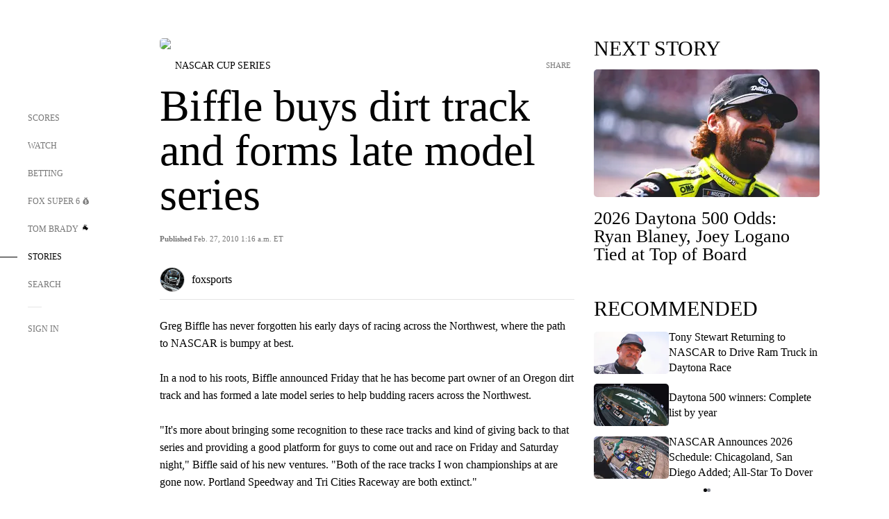

--- FILE ---
content_type: text/html;charset=utf-8
request_url: https://www.foxsports.com/stories/nascar/biffle-buys-dirt-track-and-forms-late-model-series
body_size: 70333
content:
<!DOCTYPE html><html  lang="en-US" prefix="og: &quot;http://ogp.me/ns# fb: http://ogp.me/ns/fb#&quot;"><head><meta charset="UTF-8">
<meta name="viewport" content="width=device-width, initial-scale=1.0, maximum-scale=5.0, minimum-scale=1.0, user-scalable=yes">
<script type="importmap">{"imports":{"#entry":"/_nuxt/uF9dytqq.js"}}</script>
<title>Biffle buys dirt track and forms late model series | FOX Sports</title>
<link rel="preconnect" href="https://statics.foxsports.com/static/orion/" crossorigin="anonymous">
<link rel="preconnect" href="https://fonts.googleapis.com" crossorigin="anonymous">
<link rel="preconnect" href="https://tags.tiqcdn.com/utag/foxcorp/fscom-main/prod/utag.js">
<link rel="preconnect" href="https://global.ketchcdn.com">
<link rel="preconnect" href="https://cdn.ketchjs.com">
<link rel="preconnect" href="https://www.google-analytics.com/analytics.js">
<link rel="preconnect" href="https://www.googletagmanager.com">
<link rel="preconnect" href="https://www.gstatic.com">
<link rel="preconnect" href="https://cdn.segment.com">
<script type="text/javascript" async>!function() {
            window.semaphore=window.semaphore || [],
            window.ketch=function() {
              window.semaphore.push(arguments)
            };
            var e=document.createElement("script");
            e.type="text/javascript",
            e.src="https://global.ketchcdn.com/web/v3/config/fds/fox_sports_web_fscom/boot.js",
            e.defer=e.async=!0,
            document.getElementsByTagName("head")[0].appendChild(e)
          }();</script>
<script type="text/javascript" async>(function(d, h){
            var apiKey = "d05807e0a0814e4fb0e91401ac0367d5"
            // TODO: Set a timeout in milliseconds for the anti-flicker.
            var timeout = 1000; 
            // Hides the page and loads the script. Shows page if script fails to load,
            // otherwise the script shows the page.
            var id = "amp-exp-css";
            try {
              if (!d.getElementById(id)) {
                var st = d.createElement("style");
                st.id = id;
                st.innerText = "* { visibility: hidden !important; background-image: none !important; }";
                h.appendChild(st);
                window.setTimeout(function () {st.remove()}, timeout);
                var sc = d.createElement("script");
                sc.src = "https://cdn.amplitude.com/script/"+apiKey+".experiment.js";
                sc.async = true;
                sc.onerror = function () {st.remove()};
                h.insertBefore(sc, d.currentScript || h.lastChild);
              }
            } catch {console.error(e)}
          })(document, document.head);</script>
<script src="//strike.fox.com/static/sports/display/loader.js" async data-hid="strike-script"></script>
<script type="text/javascript" async data-hid="heap">(function () {
        let t=0,s=50
        function x(d){if(localStorage.xid||t>10000){d();return}t+=s;setTimeout(()=>{x(d)},s)}
        x(() => {
          window.heap=window.heap||[],heap.load=function(e,t){window.heap.appid = e,
          window.heap.config = t = t ||
          {};var r=t.forceSSL||"https:"===document.location.protocol,a=document.createElement("script");
          a.type="text/javascript",a.async=!0,a.src=(r?"https:":"http:")+"//cdn.heapanalytics.com/js/heap-"+e+".js";
          var n=document.getElementsByTagName("script")[0];n.parentNode.insertBefore(a,n);
          for(var o=function(e){return function(){heap.push([e].concat(Array.prototype.slice.call(arguments, 0)))}},
          p=["addEventProperties","addUserProperties","clearEventProperties","identify","removeEventProperty","setEventProperties","track","unsetEventProperty"],
          c=0;c<p.length;c++)heap[p[c]]=o(p[c])};
          heap.load("479232849", {rewrite: function(props) {
              if (props.event_properties) {
                if (!props.event_properties.custom) {
                    props.event_properties.custom = {};
                }
                props.event_properties.custom = Object.assign({}, props.event_properties.custom, {original_user_id: heap.userId});
              }
              return props;
            }
          });
          var id=localStorage._WIS_userJWT && JSON.parse(localStorage._WIS_userJWT).item.profileId
          if(id){heap.identify(id)}
        })
      })()
    </script>
<link rel="stylesheet" href="https://fonts.googleapis.com/css?family=Open+Sans:400,400i,600,600i,700,700i,800,800i&display=swap" media="print" onload="this.onload=null;this.removeAttribute(&quot;media&quot;);">
<style>.nav-item-container[data-v-6cc44afe]{cursor:pointer}.nav-item-container .horizontal-nav-item[data-v-6cc44afe]{transition:color .15s ease-out}.nav-item-container .link-forward[data-v-6cc44afe]{height:20px;transition:transform .15s ease-out;width:20px}.nav-item-container:hover .horizontal-nav-item[data-v-6cc44afe]{color:#000}.nav-item-container:hover .link-forward[data-v-6cc44afe]{transform:translate(4px)}</style>
<style>.footer-title[data-v-1e8d06a1]{padding:0 0 15px;text-transform:uppercase}.footer-title[data-v-1e8d06a1],.item-title[data-v-1e8d06a1]{font-family:FANtastic-FOX-Cond;font-size:14px}</style>
<style>.footer-regions-columns[data-v-4f828922]{display:flex;justify-content:space-between;justify-self:end;padding:26px 0 0;width:100%}</style>
<style>.footer-region[data-v-0bde84a8]{border-top:1px solid rgba(5,5,5,.1)}</style>
<style>.personalized-newsletter-wrapper[data-v-45455246]{padding:20px 15px}.personalized-newsletter[data-v-45455246]{background:#0059b5;bottom:0;color:#fff;gap:20px;height:102px;left:0;padding:20px 15px;position:fixed;width:100vw;z-index:10}@media only screen and (max-width:767px){.personalized-newsletter[data-v-45455246]{flex-direction:row;flex-wrap:wrap;gap:12px;height:120px;width:auto}}.entities[data-v-45455246]{display:flex;flex-wrap:wrap;justify-content:center;max-width:130px}@media only screen and (max-width:767px){.entities[data-v-45455246]{flex:1 1 30%;max-width:80px;max-width:100px}}.details[data-v-45455246]{max-width:380px}@media only screen and (max-width:767px){.details[data-v-45455246]{flex:1 1 50%;max-width:100%}}.sign-up[data-v-45455246]{align-items:center;background:#000;border-radius:70px;display:flex;font-size:14px;gap:5px;height:30px;justify-content:center;padding:10px 20px;width:110px}@media only screen and (max-width:767px){.sign-up[data-v-45455246]{width:100%}}.title[data-v-45455246]{font-size:23px;margin-bottom:7.5px}@media only screen and (max-width:767px){.title[data-v-45455246]{font-size:14px}}.desc[data-v-45455246]{font-size:14px}@media only screen and (max-width:767px){.desc[data-v-45455246]{font-size:12px}}.image-logo-container[data-v-45455246]{background:linear-gradient(0deg,#0003,#0003),#0059b5;border:1px solid #000;border-radius:50%;box-sizing:border-box;height:51px;margin-left:-8px;overflow:hidden;padding:5px;width:51px}.image-logo-container img[data-v-45455246]{width:100%}@media only screen and (max-width:767px){.image-logo-container[data-v-45455246]{height:34px;width:34px}}.close-icon-white[data-v-45455246]{align-self:flex-start;display:flex;height:12px;opacity:.6;width:12px}@media only screen and (min-width:768px){.close-icon-white[data-v-45455246]{position:absolute;right:75px}}</style>
<style>.fscom-container.layout-article-content .ap-layout[data-v-bdcf8c76]{margin-left:auto;margin-right:auto;padding-left:0}</style>
<style>.no-padding[data-v-746446fd]{padding:0}.content-type-display[data-v-746446fd]{border-bottom:1px solid #e5e5e5;padding:15px 0 5px}.reactions-container[data-v-746446fd]{color:#0059b5;display:flex;font-weight:400;gap:10px}</style>
<style>.ar[data-v-cacb8665]{display:flex;grid-gap:15px;align-items:center;padding-bottom:20px;transition:all .3s}.ar.event-ar[data-v-cacb8665]{grid-gap:10px}.ar img.img-fluid[data-v-cacb8665]{border-radius:5px;height:auto;max-height:61px;min-width:108px;-o-object-fit:cover;object-fit:cover;transition:transform .3s ease}.ar .article-title[data-v-cacb8665],.ar h3[data-v-cacb8665]{padding:0;transition:all .3s}.ar:hover .article-title[data-v-cacb8665],.ar:hover h3[data-v-cacb8665]{color:#474747;text-decoration:underline}.carousel__slide[data-v-cacb8665],ul[data-v-cacb8665]{flex-direction:column}.carousel__slide[data-v-cacb8665]{justify-content:flex-start}</style>
<style>@media screen and (max-width:768px){.no-data-message[data-v-f6bfd3c1]{height:500px}}</style>
<style>.no-separator[data-v-5b59eb7a]{padding-left:0}.no-separator[data-v-5b59eb7a]:before{content:""}.feed-header-container[data-v-5b59eb7a]{color:#000;gap:16px;grid-template-columns:auto;grid-template-rows:16px auto 31px;height:auto;min-height:auto;position:relative}.feed-header-container .info-text[data-v-5b59eb7a]{align-self:center;color:#757575}</style>
<style>.f-l[data-v-c5a94214]{animation:pulsate-c5a94214 2s infinite both;transition:all .3s}@keyframes pulsate-c5a94214{0%,to{opacity:1}50%{opacity:.6}}</style>
<style>.interaction-bar-container[data-v-b4f021e6]{color:#0059b5;display:flex;font-weight:400;gap:10px}.interaction-bar-container .comments-container[data-v-b4f021e6]{align-items:center;border:1px solid #e5e5e5;border-radius:100px;box-sizing:border-box;display:flex;font-family:ProximaNova;font-size:12px;gap:3px;height:28px;padding:0 10px}</style>
<style>.contributor-accordion[data-v-2958d9fc]{align-items:center;border-bottom:1px solid #e5e5e5;cursor:pointer;display:flex;justify-content:space-between;margin-bottom:10px;padding-bottom:20px}.contributor-wrapper[data-v-2958d9fc]{justify-content:space-between;position:relative;width:100%}.article-contributors.is-acc .contributor-wrapper[data-v-2958d9fc]:after{background:#e5e5e5;bottom:0;content:"";display:block;height:1px;position:absolute;right:0;width:calc(100% - 46px)}.contributor-accordion-images[data-v-2958d9fc]{display:flex}.headshot-wrapper[data-v-2958d9fc]{background-color:#fff}.headshot-wrapper+.headshot-wrapper[data-v-2958d9fc]{margin-left:-15px}.is-collapsed[data-v-2958d9fc]{display:none}.button-favorite[data-v-2958d9fc]{background:transparent;border:none;height:36px;padding:0;width:36px}.button-favorite .favorite-star[data-v-2958d9fc]{height:20px;width:20px}.contributor-fav[data-v-2958d9fc]{align-items:center;display:flex}.contributor-wrapper[data-v-2958d9fc]:last-child:after{background:#e5e5e5;bottom:0;content:"";display:block;height:1px;position:absolute;right:0;width:100%!important}.add-contr[data-v-2958d9fc]{border-bottom:1px solid #e5e5e5}</style>
<style>.next-article-toast[data-v-a82f6483]{background:#fff;bottom:0;box-shadow:0 0 10px #00000026;height:84px;justify-content:center;left:0;padding:0 25px 10px;position:fixed;right:0;z-index:2}.next-article-toast .text[data-v-a82f6483]{padding-top:10px}.next-article-toast.adhesion-unit-present[data-v-a82f6483]{bottom:50px}img[data-v-a82f6483]{padding:20px 10px 0 0}.link-forward[data-v-a82f6483]{position:relative;right:2;top:35px}.title[data-v-a82f6483]{display:-webkit-box;overflow:hidden;-webkit-line-clamp:2;-webkit-box-orient:vertical}</style>
<style>.entity-fav-icon[data-v-5af20ebe]{margin-left:12px}</style>
<style>.external-comments-container[data-v-14082917]{overflow-x:scroll;position:relative;-ms-overflow-style:none;scrollbar-width:none}.external-comments-container[data-v-14082917]::-webkit-scrollbar{display:none}@media screen and (min-width:1024px){.external-comments-container[data-v-14082917]{max-width:647px}}.external-comments-overlay[data-v-14082917]{background:transparent;border:none;cursor:pointer;inset:0;padding:0;position:absolute;z-index:1}</style>
<link rel="stylesheet" href="/_nuxt/entry.DSPFf9Jp.css" crossorigin>
<link rel="stylesheet" href="/_nuxt/StoryBadge.CJLgiN5c.css" crossorigin>
<link rel="stylesheet" href="/_nuxt/filterSingleArticleProps.COzj8dLw.css" crossorigin>
<link rel="stylesheet" href="/_nuxt/NextArticleToast.DLvQdXFU.css" crossorigin>
<link rel="stylesheet" href="/_nuxt/TrendingArticles.DPccI0BZ.css" crossorigin>
<link rel="stylesheet" href="/_nuxt/carousel.DfvV8wSQ.css" crossorigin>
<link rel="preload" href="https://statics.foxsports.com/static/orion/fonts/fs-FANtastic-FOX/FS-FANtastic-FOX.woff2" as="font" crossorigin="anonymous">
<link rel="preload" href="https://statics.foxsports.com/static/orion/fonts/fs-FANtastic-FOX-Cond/FS-FANtastic-FOX-Cond.woff2" as="font" crossorigin="anonymous">
<link rel="preload" href="https://statics.foxsports.com/static/orion/fonts/haas/HaasGrotTextR-55Roman.otf" as="font" crossorigin="anonymous">
<link rel="preload" href="https://statics.foxsports.com/static/orion/fonts/proxima-nova/ProximaNova-Regular.otf" as="font" crossorigin="anonymous">
<link rel="preload" as="image" href="https://statics.foxsports.com/static/orion/images/defaults/story-card.jpg" imagesrcset="https://statics.foxsports.com/static/orion/images/defaults/story-card.jpg, https://statics.foxsports.com/static/orion/images/defaults/story-card.jpg 2x" media="(min-width: 1024px)">
<link rel="preload" as="image" href="https://statics.foxsports.com/static/orion/images/defaults/story-card.jpg" imagesrcset="https://statics.foxsports.com/static/orion/images/defaults/story-card.jpg, https://statics.foxsports.com/static/orion/images/defaults/story-card.jpg 2x" media="(min-width: 500px) and (max-width: 768px)">
<link rel="preload" as="image" href="https://statics.foxsports.com/static/orion/images/defaults/story-card.jpg" imagesrcset="https://statics.foxsports.com/static/orion/images/defaults/story-card.jpg, https://statics.foxsports.com/static/orion/images/defaults/story-card.jpg 2x" media="(min-width: 768px) and (max-width: 1023px)">
<link rel="preload" as="image" href="https://statics.foxsports.com/static/orion/images/defaults/story-card.jpg" imagesrcset="https://statics.foxsports.com/static/orion/images/defaults/story-card.jpg, https://statics.foxsports.com/static/orion/images/defaults/story-card.jpg 2x" media="(max-width: 499px)">
<link rel="modulepreload" as="script" crossorigin href="/_nuxt/uF9dytqq.js">
<link rel="modulepreload" as="script" crossorigin href="/_nuxt/UDLl1x7k.js">
<link rel="modulepreload" as="script" crossorigin href="/_nuxt/9EQj_YR7.js">
<link rel="modulepreload" as="script" crossorigin href="/_nuxt/DKfimjEE.js">
<link rel="modulepreload" as="script" crossorigin href="/_nuxt/B_9NSM9v.js">
<link rel="modulepreload" as="script" crossorigin href="/_nuxt/flpufBj8.js">
<link rel="modulepreload" as="script" crossorigin href="/_nuxt/ChG3eLJ9.js">
<link rel="modulepreload" as="script" crossorigin href="/_nuxt/BemOjWoH.js">
<link rel="modulepreload" as="script" crossorigin href="/_nuxt/LJT57rfc.js">
<link rel="modulepreload" as="script" crossorigin href="/_nuxt/8uEoLh64.js">
<link rel="modulepreload" as="script" crossorigin href="/_nuxt/DrOPTG0J.js">
<link rel="modulepreload" as="script" crossorigin href="/_nuxt/CPwDztP1.js">
<link rel="modulepreload" as="script" crossorigin href="/_nuxt/BylnaH6S.js">
<link rel="modulepreload" as="script" crossorigin href="/_nuxt/DDVMjp5N.js">
<link rel="modulepreload" as="script" crossorigin href="/_nuxt/DvMBCncC.js">
<link rel="modulepreload" as="script" crossorigin href="/_nuxt/C1IYjFJt.js">
<link rel="modulepreload" as="script" crossorigin href="/_nuxt/CCCUfbIX.js">
<link rel="modulepreload" as="script" crossorigin href="/_nuxt/N8-QomvG.js">
<link rel="modulepreload" as="script" crossorigin href="/_nuxt/BRmRQSeB.js">
<link rel="modulepreload" as="script" crossorigin href="/_nuxt/CPcgIbBu.js">
<link rel="modulepreload" as="script" crossorigin href="/_nuxt/B40iGseY.js">
<link rel="modulepreload" as="script" crossorigin href="/_nuxt/B62yTzzz.js">
<link rel="modulepreload" as="script" crossorigin href="/_nuxt/DxLoiGhy.js">
<link rel="modulepreload" as="script" crossorigin href="/_nuxt/BOVWJ5_K.js">
<link rel="modulepreload" as="script" crossorigin href="/_nuxt/OIdKG0IM.js">
<link rel="modulepreload" as="script" crossorigin href="/_nuxt/CSo1R0D2.js">
<link rel="modulepreload" as="script" crossorigin href="/_nuxt/Pq7N0dlD.js">
<link rel="modulepreload" as="script" crossorigin href="/_nuxt/C6oUdzTU.js">
<link rel="modulepreload" as="script" crossorigin href="/_nuxt/BBHjEFBg.js">
<link rel="modulepreload" as="script" crossorigin href="/_nuxt/CKucIgbB.js">
<link rel="modulepreload" as="script" crossorigin href="/_nuxt/D7AYH7Og.js">
<link rel="modulepreload" as="script" crossorigin href="/_nuxt/DxTm1C7a.js">
<script src="https://b2b-static.oddschecker.com/oc-widgets/oc-connect-widget/index.js" defer type="module" data-hid="fairplay"></script>
<script type="text/javascript" src="https://prod.fennec.atp.fox/js/fennec.js" defer></script>
<script src="https://statics.foxsports.com/static/orion/js/segment-analytics.js" defer data-hid="segment"></script>
<script src="https://statics.foxsports.com/static/orion/js/video-loader.js" defer data-hid="videoLoader"></script>
<link rel="dns-prefetch" href="https://cdn.heapanalytics.com">
<link rel="dns-prefetch" href="//static.chartbeat.com">
<link rel="dns-prefetch" href="https://prod.fennec.atp.fox/js/fennec.js">
<link rel="dns-prefetch" href="https://d2yyd1h5u9mauk.cloudfront.net">
<link rel="dns-prefetch" href="https://snippet.minute.ly">
<link rel="dns-prefetch" href="//player.fox.com">
<link rel="dns-prefetch" href="https://b.fssta.com">
<link rel="dns-prefetch" href="https://a57.foxsports.com">
<link rel="dns-prefetch" href="https://www.youtube.com">
<link rel="dns-prefetch" href="//strike.fox.com/static/sports">
<link rel="dns-prefetch" href="//cdn.taboola.com">
<link rel="dns-prefetch" href="//apv-launcher.minute.ly">
<link rel="dns-prefetch" href="https://apv-static.minute.ly">
<link rel="prefetch" as="style" crossorigin href="/_nuxt/VideoTags.BolR0GUa.css">
<link rel="prefetch" as="style" crossorigin href="/_nuxt/VideoPlaylistItem.DPbdiSSf.css">
<link rel="prefetch" as="script" crossorigin href="/_nuxt/B_L6sQYI.js">
<link rel="prefetch" as="script" crossorigin href="/_nuxt/goTRVQ9q.js">
<link rel="prefetch" as="script" crossorigin href="/_nuxt/Cvj6lyJR.js">
<link rel="prefetch" as="script" crossorigin href="/_nuxt/B0EffI4M.js">
<link rel="prefetch" as="script" crossorigin href="/_nuxt/CHJNrcc6.js">
<link rel="prefetch" as="script" crossorigin href="/_nuxt/UAxYFGYq.js">
<link rel="prefetch" as="script" crossorigin href="/_nuxt/DGjkoeYl.js">
<link rel="prefetch" as="script" crossorigin href="/_nuxt/DQa2BVRg.js">
<link rel="prefetch" as="script" crossorigin href="/_nuxt/cbcfn19W.js">
<link rel="prefetch" as="script" crossorigin href="/_nuxt/BlEeQn-_.js">
<link rel="prefetch" as="script" crossorigin href="/_nuxt/DlkvQl0i.js">
<link rel="prefetch" as="script" crossorigin href="/_nuxt/DZCrth6a.js">
<link rel="prefetch" as="style" crossorigin href="/_nuxt/event-player-pill.BBuFP1gU.css">
<link rel="prefetch" as="style" crossorigin href="/_nuxt/NewsPost.Dv77q0r9.css">
<link rel="prefetch" as="style" crossorigin href="/_nuxt/VideoFooterCarousel.B3k6ubie.css">
<link rel="prefetch" as="style" crossorigin href="/_nuxt/navService.BvBs5Vwi.css">
<link rel="prefetch" as="style" crossorigin href="/_nuxt/SecondaryNavigationContent.BlPmQdjq.css">
<link rel="prefetch" as="script" crossorigin href="/_nuxt/DDSd1g-B.js">
<link rel="prefetch" as="script" crossorigin href="/_nuxt/DBUfcOqV.js">
<link rel="prefetch" as="script" crossorigin href="/_nuxt/CzICVTPq.js">
<link rel="prefetch" as="script" crossorigin href="/_nuxt/BqJVEzGB.js">
<link rel="prefetch" as="script" crossorigin href="/_nuxt/iCfYwmyf.js">
<link rel="prefetch" as="script" crossorigin href="/_nuxt/BA6oEyIu.js">
<link rel="prefetch" as="script" crossorigin href="/_nuxt/BP0WAZda.js">
<link rel="prefetch" as="script" crossorigin href="/_nuxt/DWdhdNEn.js">
<link rel="prefetch" as="script" crossorigin href="/_nuxt/B9csEMMa.js">
<link rel="prefetch" as="script" crossorigin href="/_nuxt/B8L3eyHv.js">
<link rel="prefetch" as="script" crossorigin href="/_nuxt/By_9kbMl.js">
<link rel="prefetch" as="script" crossorigin href="/_nuxt/DuO3R9gQ.js">
<link rel="prefetch" as="script" crossorigin href="/_nuxt/B7L_cy1_.js">
<link rel="prefetch" as="script" crossorigin href="/_nuxt/DN--Sact.js">
<link rel="prefetch" as="script" crossorigin href="/_nuxt/CiZ8yY5j.js">
<link rel="prefetch" as="script" crossorigin href="/_nuxt/CptzKmlz.js">
<link rel="prefetch" as="script" crossorigin href="/_nuxt/CM7fF6YE.js">
<link rel="prefetch" as="script" crossorigin href="/_nuxt/DBhpVf5L.js">
<link rel="prefetch" as="script" crossorigin href="/_nuxt/C46SbgZN.js">
<link rel="prefetch" as="script" crossorigin href="/_nuxt/BDvncwkP.js">
<link rel="prefetch" as="script" crossorigin href="/_nuxt/BXXBQYRs.js">
<link rel="prefetch" as="script" crossorigin href="/_nuxt/W1xi6m-g.js">
<link rel="prefetch" as="script" crossorigin href="/_nuxt/BLU51144.js">
<link rel="prefetch" as="script" crossorigin href="/_nuxt/CJBzltZI.js">
<link rel="prefetch" as="script" crossorigin href="/_nuxt/CGGwF5II.js">
<link rel="prefetch" as="script" crossorigin href="/_nuxt/DwCRWsfP.js">
<link rel="prefetch" as="script" crossorigin href="/_nuxt/B-zNxOhj.js">
<link rel="prefetch" as="script" crossorigin href="/_nuxt/zbChqe46.js">
<link rel="prefetch" as="script" crossorigin href="/_nuxt/i4SwtdXG.js">
<link rel="prefetch" as="script" crossorigin href="/_nuxt/BIhd1HD_.js">
<link rel="prefetch" as="script" crossorigin href="/_nuxt/CPqVAgrY.js">
<link rel="prefetch" as="script" crossorigin href="/_nuxt/ChjWH6Zp.js">
<link rel="prefetch" as="script" crossorigin href="/_nuxt/CqqG08aw.js">
<link rel="prefetch" as="script" crossorigin href="/_nuxt/BLPk-hnI.js">
<link rel="prefetch" as="script" crossorigin href="/_nuxt/D31R2Umi.js">
<link rel="prefetch" as="script" crossorigin href="/_nuxt/CT9bQIw6.js">
<link rel="prefetch" as="script" crossorigin href="/_nuxt/oVscPNHT.js">
<link rel="prefetch" as="script" crossorigin href="/_nuxt/BgpjVBC_.js">
<link rel="prefetch" as="script" crossorigin href="/_nuxt/Byd4bgoO.js">
<link rel="prefetch" as="script" crossorigin href="/_nuxt/CVJ9AKwz.js">
<link rel="prefetch" as="script" crossorigin href="/_nuxt/3fCBDSBr.js">
<link rel="prefetch" as="script" crossorigin href="/_nuxt/EIstahwy.js">
<link rel="prefetch" as="script" crossorigin href="/_nuxt/DlJwQ9E4.js">
<link rel="prefetch" as="script" crossorigin href="/_nuxt/CRxdDjmM.js">
<link rel="prefetch" as="script" crossorigin href="/_nuxt/BHHmyx31.js">
<link rel="prefetch" as="script" crossorigin href="/_nuxt/aUTN9F48.js">
<link rel="prefetch" as="script" crossorigin href="/_nuxt/qykjrl_c.js">
<link rel="prefetch" as="script" crossorigin href="/_nuxt/DiCL1EVL.js">
<link rel="prefetch" as="script" crossorigin href="/_nuxt/X8MXzexR.js">
<link rel="prefetch" as="script" crossorigin href="/_nuxt/Bql5Fv0o.js">
<link rel="prefetch" as="script" crossorigin href="/_nuxt/90hM1iiA.js">
<link rel="prefetch" as="script" crossorigin href="/_nuxt/B0Z0cSNO.js">
<link rel="prefetch" as="script" crossorigin href="/_nuxt/F4YxWZqG.js">
<link rel="prefetch" as="script" crossorigin href="/_nuxt/DxlpCEy4.js">
<link rel="prefetch" as="script" crossorigin href="/_nuxt/aewH-ILO.js">
<link rel="prefetch" as="script" crossorigin href="/_nuxt/B8W03q_o.js">
<link rel="prefetch" as="script" crossorigin href="/_nuxt/BrBbAmBs.js">
<link rel="prefetch" as="script" crossorigin href="/_nuxt/2uwKOTP8.js">
<link rel="prefetch" as="script" crossorigin href="/_nuxt/C1dzas1m.js">
<link rel="prefetch" as="script" crossorigin href="/_nuxt/Dwp0Ba1p.js">
<link rel="prefetch" as="script" crossorigin href="/_nuxt/36skOmO6.js">
<link rel="prefetch" as="script" crossorigin href="/_nuxt/BWhUnIRx.js">
<link rel="prefetch" as="script" crossorigin href="/_nuxt/D0CEoi_H.js">
<link rel="prefetch" as="script" crossorigin href="/_nuxt/BDS0YSdK.js">
<link rel="prefetch" as="script" crossorigin href="/_nuxt/CB9JAQ57.js">
<link rel="prefetch" as="script" crossorigin href="/_nuxt/B-o8qXbS.js">
<link rel="prefetch" as="script" crossorigin href="/_nuxt/DCrNZysY.js">
<link rel="prefetch" as="style" crossorigin href="/_nuxt/LeaguePage.DHo0CRNx.css">
<link rel="prefetch" as="style" crossorigin href="/_nuxt/ExpandedView.CX7mx7CA.css">
<link rel="prefetch" as="style" crossorigin href="/_nuxt/Bracket.ByBgTwwT.css">
<link rel="prefetch" as="script" crossorigin href="/_nuxt/spDMAIbX.js">
<link rel="prefetch" as="script" crossorigin href="/_nuxt/B3poqJ-H.js">
<link rel="prefetch" as="script" crossorigin href="/_nuxt/DlAE6SYT.js">
<link rel="prefetch" as="script" crossorigin href="/_nuxt/oyJBWrI6.js">
<link rel="prefetch" as="script" crossorigin href="/_nuxt/BlcW9bxx.js">
<link rel="prefetch" as="script" crossorigin href="/_nuxt/BQPlny2J.js">
<link rel="prefetch" as="script" crossorigin href="/_nuxt/i202b--O.js">
<link rel="prefetch" as="script" crossorigin href="/_nuxt/1lAdd_8f.js">
<link rel="prefetch" as="script" crossorigin href="/_nuxt/aI6VOrRg.js">
<link rel="prefetch" as="script" crossorigin href="/_nuxt/D73vHhw8.js">
<link rel="prefetch" as="script" crossorigin href="/_nuxt/D__6wWzB.js">
<link rel="prefetch" as="style" crossorigin href="/_nuxt/scores-page._PwDqn9X.css">
<link rel="prefetch" as="script" crossorigin href="/_nuxt/DS3_Oljs.js">
<link rel="prefetch" as="script" crossorigin href="/_nuxt/Bj0Pt1Pn.js">
<link rel="prefetch" as="script" crossorigin href="/_nuxt/DIMaGPR1.js">
<link rel="prefetch" as="script" crossorigin href="/_nuxt/DHK5GWaJ.js">
<link rel="prefetch" as="script" crossorigin href="/_nuxt/H0tCiLnH.js">
<link rel="prefetch" as="script" crossorigin href="/_nuxt/BZ_3EK2d.js">
<link rel="prefetch" as="script" crossorigin href="/_nuxt/CGDEzLM5.js">
<link rel="prefetch" as="script" crossorigin href="/_nuxt/v-totZN6.js">
<link rel="prefetch" as="script" crossorigin href="/_nuxt/BsmB2GAz.js">
<link rel="prefetch" as="script" crossorigin href="/_nuxt/X-BxfUY3.js">
<link rel="prefetch" as="script" crossorigin href="/_nuxt/DUyuPxH3.js">
<link rel="prefetch" as="script" crossorigin href="/_nuxt/Duz-7u6E.js">
<link rel="prefetch" as="script" crossorigin href="/_nuxt/CoSIj2IQ.js">
<link rel="prefetch" as="script" crossorigin href="/_nuxt/DG96JBZc.js">
<link rel="prefetch" as="style" crossorigin href="/_nuxt/EventPage.8en7I9F_.css">
<link rel="prefetch" as="script" crossorigin href="/_nuxt/hVGZ1VYu.js">
<link rel="prefetch" as="script" crossorigin href="/_nuxt/Dy5VeddH.js">
<link rel="prefetch" as="script" crossorigin href="/_nuxt/CE119TSl.js">
<link rel="prefetch" as="script" crossorigin href="/_nuxt/C-1G9FS8.js">
<link rel="prefetch" as="script" crossorigin href="/_nuxt/BxYM8Hqy.js">
<link rel="prefetch" as="script" crossorigin href="/_nuxt/CNQmKah7.js">
<link rel="prefetch" as="script" crossorigin href="/_nuxt/ClwFfVbA.js">
<link rel="prefetch" as="script" crossorigin href="/_nuxt/5HYSz8z2.js">
<link rel="prefetch" as="script" crossorigin href="/_nuxt/De8x644P.js">
<link rel="prefetch" as="script" crossorigin href="/_nuxt/Tx1iXb-L.js">
<link rel="prefetch" as="script" crossorigin href="/_nuxt/D5-IWO6e.js">
<link rel="prefetch" as="script" crossorigin href="/_nuxt/CDummHjN.js">
<link rel="prefetch" as="style" crossorigin href="/_nuxt/GolfScorecard.ZP5qeE3P.css">
<link rel="prefetch" as="script" crossorigin href="/_nuxt/D8TczEap.js">
<link rel="prefetch" as="style" crossorigin href="/_nuxt/PressPassLayout.BDGs0WvY.css">
<link rel="prefetch" as="script" crossorigin href="/_nuxt/BImZeXP9.js">
<link rel="prefetch" as="script" crossorigin href="/_nuxt/b81LXJ2A.js">
<link rel="prefetch" as="script" crossorigin href="/_nuxt/BgsAn3KO.js">
<link rel="prefetch" as="script" crossorigin href="/_nuxt/CljaJdyr.js">
<link rel="prefetch" as="script" crossorigin href="/_nuxt/DXkJdcUE.js">
<link rel="prefetch" as="script" crossorigin href="/_nuxt/C_HipjBA.js">
<link rel="prefetch" as="script" crossorigin href="/_nuxt/rjvMKfaX.js">
<link rel="prefetch" as="style" crossorigin href="/_nuxt/WebViewSocial.ntOc5eCc.css">
<link rel="prefetch" as="script" crossorigin href="/_nuxt/BS13BcbV.js">
<link rel="prefetch" as="script" crossorigin href="/_nuxt/DovXq3Nf.js">
<link rel="prefetch" as="script" crossorigin href="/_nuxt/Xv7r7ONY.js">
<link rel="prefetch" as="script" crossorigin href="/_nuxt/C-NX93px.js">
<link rel="prefetch" as="script" crossorigin href="/_nuxt/wX5FT-EC.js">
<link rel="prefetch" as="script" crossorigin href="/_nuxt/CgUuMd-F.js">
<link rel="prefetch" as="script" crossorigin href="/_nuxt/DcKRcojk.js">
<link rel="prefetch" as="script" crossorigin href="/_nuxt/D5enTiuu.js">
<link rel="prefetch" as="script" crossorigin href="/_nuxt/BZgIVDb3.js">
<link rel="prefetch" as="script" crossorigin href="/_nuxt/W6iKoDBF.js">
<link rel="prefetch" as="script" crossorigin href="/_nuxt/BJlUqlew.js">
<link rel="prefetch" as="script" crossorigin href="/_nuxt/Bh9GulPD.js">
<link rel="prefetch" as="style" crossorigin href="/_nuxt/Super6.DEFxfjw3.css">
<link rel="prefetch" as="style" crossorigin href="/_nuxt/super6NavService.DDcNB3nq.css">
<link rel="prefetch" as="script" crossorigin href="/_nuxt/D7m3x6f6.js">
<link rel="prefetch" as="script" crossorigin href="/_nuxt/DLR09ZEH.js">
<link rel="prefetch" as="script" crossorigin href="/_nuxt/B4zVjd92.js">
<link rel="prefetch" as="script" crossorigin href="/_nuxt/C4qt7s6L.js">
<link rel="prefetch" as="script" crossorigin href="/_nuxt/wbom_Yf8.js">
<link rel="prefetch" as="script" crossorigin href="/_nuxt/DpHegkxM.js">
<link rel="prefetch" as="script" crossorigin href="/_nuxt/k5OOftPZ.js">
<link rel="prefetch" as="script" crossorigin href="/_nuxt/DJaQ-sFs.js">
<link rel="prefetch" as="style" crossorigin href="/_nuxt/MyPicks.hDBwvZdv.css">
<link rel="prefetch" as="style" crossorigin href="/_nuxt/RangeInput.DXsnbpIa.css">
<link rel="prefetch" as="script" crossorigin href="/_nuxt/C_TpddW8.js">
<link rel="prefetch" as="script" crossorigin href="/_nuxt/CMzc-pVB.js">
<link rel="prefetch" as="script" crossorigin href="/_nuxt/BSJe3SvG.js">
<link rel="prefetch" as="script" crossorigin href="/_nuxt/WmlI43tH.js">
<link rel="prefetch" as="script" crossorigin href="/_nuxt/fA4FEhYu.js">
<link rel="prefetch" as="style" crossorigin href="/_nuxt/VideoContainer.D-41S7cZ.css">
<link rel="prefetch" as="script" crossorigin href="/_nuxt/BNuGOvqR.js">
<link rel="prefetch" as="script" crossorigin href="/_nuxt/BHYR_Fyx.js">
<link rel="prefetch" as="script" crossorigin href="/_nuxt/CjF18RFH.js">
<link rel="prefetch" as="script" crossorigin href="/_nuxt/BEWKq_qq.js">
<link rel="prefetch" as="script" crossorigin href="/_nuxt/NxbUKA8W.js">
<link rel="prefetch" as="script" crossorigin href="/_nuxt/Dc4CSSqT.js">
<link rel="prefetch" as="script" crossorigin href="/_nuxt/DU1W8u8E.js">
<link rel="prefetch" as="script" crossorigin href="/_nuxt/B1Iezcyh.js">
<link rel="prefetch" as="script" crossorigin href="/_nuxt/1vHs5x6H.js">
<link rel="prefetch" as="script" crossorigin href="/_nuxt/VZz937bd.js">
<link rel="prefetch" as="script" crossorigin href="/_nuxt/ucX1OjGa.js">
<link rel="prefetch" as="script" crossorigin href="/_nuxt/CWrVaMsE.js">
<link rel="prefetch" as="script" crossorigin href="/_nuxt/BjYQNlAO.js">
<link rel="prefetch" as="script" crossorigin href="/_nuxt/CTahL6Jt.js">
<link rel="prefetch" as="script" crossorigin href="/_nuxt/sptGkP0t.js">
<link rel="prefetch" as="script" crossorigin href="/_nuxt/ayeYEYi-.js">
<link rel="prefetch" as="script" crossorigin href="/_nuxt/BEoVusjn.js">
<link rel="prefetch" as="script" crossorigin href="/_nuxt/Ci5RFMhz.js">
<link rel="prefetch" as="script" crossorigin href="/_nuxt/fvNRImG-.js">
<link rel="prefetch" as="script" crossorigin href="/_nuxt/D4glGjRv.js">
<link rel="prefetch" as="script" crossorigin href="/_nuxt/B22foRNZ.js">
<link rel="prefetch" as="script" crossorigin href="/_nuxt/4tUb0uum.js">
<link rel="prefetch" as="script" crossorigin href="/_nuxt/COCX4ZGr.js">
<link rel="prefetch" as="script" crossorigin href="/_nuxt/gPm1QUlI.js">
<link rel="prefetch" as="script" crossorigin href="/_nuxt/Cyv_fRJG.js">
<link rel="prefetch" as="script" crossorigin href="/_nuxt/jHNp47MZ.js">
<link rel="prefetch" as="script" crossorigin href="/_nuxt/DbAYoome.js">
<link rel="prefetch" as="script" crossorigin href="/_nuxt/Ch7D6eCY.js">
<link rel="prefetch" as="script" crossorigin href="/_nuxt/pwCi2qYV.js">
<link rel="prefetch" as="style" crossorigin href="/_nuxt/FullWidthImage.BheUqYot.css">
<link rel="prefetch" as="script" crossorigin href="/_nuxt/tVHmJqhG.js">
<link rel="prefetch" as="script" crossorigin href="/_nuxt/bod5xuU_.js">
<link rel="prefetch" as="script" crossorigin href="/_nuxt/ByysN195.js">
<link rel="prefetch" as="script" crossorigin href="/_nuxt/DE6CY-Gm.js">
<link rel="prefetch" as="script" crossorigin href="/_nuxt/BarLpH3C.js">
<link rel="prefetch" as="script" crossorigin href="/_nuxt/C6F9aDj0.js">
<link rel="prefetch" as="script" crossorigin href="/_nuxt/b0a9q6Oa.js">
<link rel="prefetch" as="script" crossorigin href="/_nuxt/CfEL7IRh.js">
<link rel="prefetch" as="script" crossorigin href="/_nuxt/CPQMhUo2.js">
<link rel="prefetch" as="script" crossorigin href="/_nuxt/D5UenVDm.js">
<link rel="prefetch" as="script" crossorigin href="/_nuxt/BI4N630M.js">
<link rel="prefetch" as="script" crossorigin href="/_nuxt/EWP6r2Bb.js">
<link rel="prefetch" as="script" crossorigin href="/_nuxt/DyVfEnlN.js">
<link rel="prefetch" as="script" crossorigin href="/_nuxt/B0gJCexq.js">
<link rel="prefetch" as="script" crossorigin href="/_nuxt/BXZqzQOm.js">
<link rel="prefetch" as="script" crossorigin href="/_nuxt/DP8uuLpV.js">
<link rel="prefetch" as="script" crossorigin href="/_nuxt/G5jjXBs-.js">
<link rel="prefetch" as="script" crossorigin href="/_nuxt/B2Yrsars.js">
<link rel="prefetch" as="script" crossorigin href="/_nuxt/B7pwuT6O.js">
<link rel="prefetch" as="script" crossorigin href="/_nuxt/CBFhFG42.js">
<link rel="prefetch" as="script" crossorigin href="/_nuxt/B4muh9So.js">
<link rel="prefetch" as="script" crossorigin href="/_nuxt/Ca9Tnj-s.js">
<link rel="prefetch" as="script" crossorigin href="/_nuxt/9lZK2x7f.js">
<meta http-equiv="X-UA-Compatible" content="IE=edge,chrome=1">
<meta http-equiv="Content-Security-Policy" content="upgrade-insecure-requests">
<meta name="format-detection" content="telephone=no">
<meta name="mobile-web-app-capable" content="yes">
<meta name="apple-mobile-web-app-status-bar-style" content="black">
<meta name="msapplication-TileColor" content="#ffffff">
<meta name="theme-color" content="#ffffff">
<meta property="fb:pages" content="112638779551">
<link rel="apple-touch-icon" sizes="180x180" href="/apple-touch-icon.png">
<link rel="icon" href="/favicon.svg">
<link rel="icon" type="image/png" sizes="32x32" href="/favicon-32x32.png">
<link rel="icon" type="image/png" sizes="16x16" href="/favicon-16x16.png">
<link rel="manifest" href="/manifest.webmanifest" crossorigin="use-credentials">
<link rel="mask-icon" href="/safari-pinned-tab.svg" color="#454545">
<link rel="publisher" href="https://plus.google.com/+foxsports">
<link rel="amphtml" href="https://amp.foxsports.com/stories/nascar/biffle-buys-dirt-track-and-forms-late-model-series">
<link rel="stylesheet preload" as="style" type="text/css" href="https://statics.foxsports.com/static/orion/css/story.min.css">
<link rel="canonical" href="https://www.foxsports.com/stories/nascar/biffle-buys-dirt-track-and-forms-late-model-series">
<link rel="alternate" href="android-app://com.foxsports.android/fsapp/sport/stories/nascar/biffle-buys-dirt-track-and-forms-late-model-series">
<script type="text/javascript" data-hid="ad-settings">window.adSettings = {"strike":{"pageTypeDict":{"super-6-webview":"super-6","team-index":"team","boxscore-updated-url":"event","shows":"show","special-event-page-subnav":"special-event","special-event-page":"special-event","live-channel":"watch","league-stats":"league","results":"event","watch-replay":"watch","subleague-futures":"league","event-schedule":"watch","scores-scorespath":"scores","betting-page":"odds","static":"homepage","watch-vertical-videoId":"watch","super-6-contest-view-entry":"super-6","league":"league","special-event-one-off-page":"topic","index":"homepage","super-6-home":"super-6","article":"story","racetrax":"event","show-replays":"watch","golfScorecard":"event","live-blog-category-canonical":"story","subleague":"league","foxsuper6widget":"super-6","personalities":"personality","fan-guide-webview":"special-event","league-futures":"league","video":"watch","replays":"watch","showsPage":"show","watchShows":"watch","live":"watch","scores-scorespath-subleague":"scores","soccer-leagues":"league","team-futures":"team","golf-boxscore":"event","watch-vertical-video-id":"watch","personalitiesPage":"personality","player-index":"athlete","odds-page":"odds","special-event-page-clean-subnav":"special-event","topics":"topic","all-articles":"story","special-event-page-clean-subview":"special-event","boxscore":"event","ap-article":"story","team-subnav":"team","player-subnav":"athlete","subleague-stats":"league","podcasts":"show","special-event-page-subview":"special-event","special-event-page-clean":"special-event","super-6-contest":"super-6","super-6-overall-view":"super-6","topics-topic":"topic","stories-cat":"story","videoVanityUrl":"watch"},"adhesionUnit":{"iosAdUnitTablet":"","androidAdUnitTablet":"","minutesToReEnable":10,"androidAdUnitMobile":"","blacklist":{"urls":["/big-noon-kickoff-experience","/instant-access","/provider/register","/newsletter","/mobile","/rss-feeds","/privacy-policy","/terms-of-use","/closed-captioning","/ppv-terms-of-use","/fox-super-6-how-to-play","/draftkings-pick-6-terms","/usfl-app","/about-cleatus-ai","/profile-updates","/2024-ufl-super-6-challenge-official-rules","/our-commitment-responsible-gambling","/recordkeeping","/end-user-license-agreement","/2025-liv-golf-miami-super-6-challenge-official-rules","/draftkings-osb-terms","/2024-nfl-network-international-super-6-challenge-official-rules","/big-noon-kickoff-5k-sweepstakes","/alaska-airlines","/draftkings-daily-fantasy-sports-terms","/draftkings-sportsbook-terms","/pp-test-3","/usfl-application-end-user-license-agreement","/whats-new","/find-fs1-on-your-tv"],"pageTypes":["super-6"]},"disabled":false,"iosAdUnitMobile":"","webAdUnitTablet":"adh","webAdUnitMobile":"adh","webAdUnitDesktop":"adh"},"channelName":"fsp","placements":{"news":{"webAdUnitTablet":"lb{index}","webAdUnitMobile":"ban{index}","webAdUnitDesktop":"ban{index}","frequency":5},"scores":{"mobileChipsPerRow":1,"chipsPerRow":3,"leagueOffset":1,"topFrequency":2,"eventChipsPerRow":2,"webAdUnitTablet":"lb{index}","webAdUnitMobile":"ban{index}","webAdUnitDesktop":"lb{index}","frequency":4},"videos":{"webAdUnitTablet":"lb{index}","webAdUnitMobile":"ban{index}","webAdUnitDesktop":"ban{index}","frequency":5},"recap":{"webAdUnitTablet":"lb{index}","webAdUnitMobile":"ban{index}","webAdUnitDesktop":"ban{index}"},"poll":{"adTimerSeconds":7},"article":{"right-rail":{"disabled":true,"webAdUnitTablet":"ban1","webAdUnitMobile":"ban1","webAdUnitDesktop":"ban1"},"body":{"numOfAds":20,"startIndex":1,"niva":{"startIndex":12,"webAdUnitTablet":"nivalb","webAdUnitMobile":"nivaban","webAdUnitDesktop":"nivaban"},"minCharCount":170,"webAdUnitTablet":"lb{index}","webAdUnitMobile":"ban{index}","webAdUnitDesktop":"ban{index}","frequency":4}},"replays":{"webAdUnitTablet":"lb{index}","webAdUnitMobile":"ban{index}","webAdUnitDesktop":"ban{index}","frequency":5},"feed":{"webAdUnitTablet":"lb{index}","webAdUnitMobile":"ban{index}","webAdUnitDesktop":"ban{index}"},"league-scores":{"mobileChipsPerRow":1,"chipsPerRow":3,"leagueOffset":1,"eventChipsPerRow":2,"webAdUnitTablet":"lb{index}","webAdUnitMobile":"ban{index}","webAdUnitDesktop":"ban{index}","frequency":4},"odds":{"numOfAds":2,"startIndex":0,"webAdUnitTablet":"lb{index}","webAdUnitMobile":"ban{index}","webAdUnitDesktop":"ban{index}","frequency":2},"live-blog":{"right-rail":{"disabled":true,"webAdUnitTablet":"ban1","webAdUnitMobile":"ban1","webAdUnitDesktop":"ban1"},"body":{"numOfAds":20,"startIndex":0,"niva":{"startIndex":4,"webAdUnitTablet":"nivalb","webAdUnitMobile":"nivaban","webAdUnitDesktop":"nivaban"},"intro":{"startIndex":1,"webAdUnitTablet":"lb1","webAdUnitMobile":"ban1","webAdUnitDesktop":"ban1"},"webAdUnitTablet":"lb{index}","webAdUnitMobile":"ban{index}","webAdUnitDesktop":"ban{index}","frequency":3}},"event":{"webAdUnitTablet":"lb{index}","webAdUnitMobile":"ban{index}","webAdUnitDesktop":"ban{index}"},"sfvod":{"webAdUnitTablet":"lb{index}","webAdUnitMobile":"ban{index}","webAdUnitDesktop":"ban{index}","frequency":5},"matchup":{"webAdUnitTablet":"lb{index}","webAdUnitMobile":"ban{index}","webAdUnitDesktop":"ban{index}"}},"scriptSrc":"//strike.fox.com/static/sports/display/loader.js"}}</script>
<script type="application/ld+json" defer>{"@context":"https://schema.org","@type":"NewsArticle","headline":"Biffle buys dirt track and forms late model series","speakable":{"@type":"SpeakableSpecification","xpath":["/html/head/title","/html/head/meta[@name='description']/@content"],"url":"https://www.foxsports.com/stories/nascar/biffle-buys-dirt-track-and-forms-late-model-series"},"articleBody":"Greg Biffle has never forgotten his early days of racing across the\nNorthwest, where the path to NASCAR is bumpy at best. \nIn a nod to his roots, Biffle announced Friday that he has\nbecome part owner of an Oregon dirt track and has formed a late\nmodel series to help budding racers across the Northwest. \n\"It's more about bringing some recognition to these race\ntracks and kind of giving back to that series and providing a good\nplatform for guys to come out and race on Friday and Saturday\nnight,\" Biffle said of his new ventures. \"Both of the race tracks I\nwon championships at are gone now. Portland Speedway and Tri Cities\nRaceway are both extinct.\" \nBiffle is now part owner of Sunset Speedway in Banks, Oregon,\na 0.75-mile clay dirt track located outside Portland. The track\nwill host 35 events this season, which begins April 10. \nHe also announced the formation of the DAA Spec Motor Series,\nwhich will run 22 events on six tracks with a $25,000 season points\nfund. \n\"A lot of great things are happening for the guys out in the\nNorthwest,\" Biffle said. \"I really felt like I wanted to get\ninvolved in grassroots racing and it's important because that's\nwhere all of our feeder guys come from - mechanics and drivers -\nfor the Camping World Truck, Nationwide and Cup Series. \n\"It was important for me to get back to where I grew up and\nsupport this series.\" \nBiffle joins Tony Stewart, Ken Schrader and Kenny Wallace as\ntrack promoters, and had discussions with all of them in the year\nhe's been working on putting the deals together. \nStewart, who owns famed Eldora Speedway in Rossburg, Ohio,\npraised Biffle for committing to help local racers. \n\"It's pretty cool to see another guy giving back to his roots\nand supporting an area he's very familiar with,\" Stewart said.\n\"It's always a challenge. If it was easy, every promoter in the\ncountry would never have any worries. But the good thing is\nsomebody like Greg is committed to making it work. We've had\nconversations for over a year now that he was interested in doing\nit, so it's something he's passionate about and that's half the\nbattle.\" \n","image":[{"@type":"ImageObject","url":"https://a57.foxsports.com/statics.foxsports.com/static/orion/images/defaults/1280/1280/story-card.jpg?ve=1&tl=1","width":1280,"height":1280},{"@type":"ImageObject","url":"https://a57.foxsports.com/statics.foxsports.com/static/orion/images/defaults/1280/960/story-card.jpg?ve=1&tl=1","width":1280,"height":960},{"@type":"ImageObject","url":"https://a57.foxsports.com/statics.foxsports.com/static/orion/images/defaults/1280/720/story-card.jpg?ve=1&tl=1","width":1280,"height":720}],"datePublished":"2010-02-27T01:16:23-05:00","dateModified":"2010-02-27T01:16:23-05:00","mainEntityOfPage":{"@type":"WebPage","@id":"https://www.foxsports.com/stories/nascar/biffle-buys-dirt-track-and-forms-late-model-series"},"author":[],"publisher":{"@type":"Organization","name":"FOX Sports","logo":{"@type":"ImageObject","url":"https://b.fssta.com/uploads/application/fscom/fox-sports-logo-black.vresize.112.112.medium.0.png","width":112,"height":112}}}</script>
<script type="text/javascript" defer data-hid="freewheel">
      (function(h,o,u,n,d,cb) {
        h.fwAdsSettings=JSON.parse('{"playThreshold":0.3,"caidList":{"soccer":"SoccerNIVA1","mlb":"MLBNIVA1","nfl":"NFLNIVA1","nascar":"NascarNIVA1","cbk":"CBBNIVA1","cfb":"CFBNIVA1"},"serverURL":"https://7e14d.v.fwmrm.net/ad/p/1","caid":"ROSNIVA1","slau":"Video_Pre-Roll_NIVA","siteSectionId":"fsapp/webdesktop/vod/videopage","nw":516429,"sdkSrc":"https://mssl.fwmrm.net/libs/adm/6.55.0/AdManager.js","sfid":15250384,"prof":"516429:niva_foxsports_webdesktop_vod","afid":359947445,"platforms":{"iPhone":{"siteSectionId":"fsapp/ioshandheld/vod/videopage","prof":"516429:niva_foxsports_ioshandheld_vod"},"androidTablet":{"siteSectionId":"fsapp/androidtablet/vod/videopage","prof":"516429:niva_foxsports_androidtablet_vod"},"web":{"siteSectionId":"fsapp/webdesktop/vod/videopage","prof":"516429:niva_foxsports_webdesktop_vod"},"iPad":{"siteSectionId":"fsapp/iostablet/vod/videopage","prof":"516429:niva_foxsports_iostablet_vod"},"Android":{"siteSectionId":"fsapp/androidhandheld/vod/videopage","prof":"516429:niva_foxsports_androidhandheld_vod"}},"disableAutoplay":false}')
        h=h[d]=h[d]||{q:[],onReady:function(c){h.q.push(c)}}
        d=o.createElement(u);d.src=n;
        n=o.getElementsByTagName(u)[0];n.parentNode.insertBefore(d,n)
      })(window,document,'script','https://statics.foxsports.com/static/orion/js/freewheel-ads.js','fwAds_client_script')
      </script>
<script data-hid="strike-setup">
          (function () {
            window.foxstrike = window.foxstrike || {};
            window.foxstrike.cmd = window.foxstrike.cmd || [];
          })();
        </script>
<meta name="fs-analytics" content="analytics" fs-prop="analytics" segment-api-key="nZKOCs4zQ7sYYrXWnMX12o0ZzMijA5Yj" account="foxsports" allow-geo="0" utaglib-path="https://tags.tiqcdn.com/utag/foxcorp/fscom-main/prod/utag.js" build-version="v753" us-privacy="1---" category="stories:nascar" landing-name="Articles Page Landing" page-name="fscom:stories:nascar:biffle-buys-dirt-track-and-forms-late-model-series" page-type="stories:articles" seg-page-name="fscom:stories:nascar:biffle-buys-dirt-track-and-forms-late-model-series" content_entity_uri="league:auto/cup/league/2" page-content-title="Biffle buys dirt track and forms late model series" sub-category="biffle-buys-dirt-track-and-forms-late-model-series" page-content-type-of-story="editorial" page-content-modified-date="02-27-2010" page-content-modified-time="06:16" page-content-major-publish-time="06:16" page-content-major-publish-date="02-27-2010" page-content-original-publish-date="02-27-2010" page-content-original-publish-time="06:16" page-content-id="0890a4b3-9ca5-5386-90ce-325ad9d91d92" page-content-type="spark_post" page-content-tags="cup" page-content-originator="foxsports">
<meta name="fs-video" content="fs-video" fs-prop="video" script="//player.fox.com/v3/foxsports.js">
<meta name="description" content>
<meta name="pagetype" content="stories:articles">
<meta name="dc.title" content="Biffle buys dirt track and forms late model series">
<meta name="dc.description" content>
<meta name="dcterms.abstract" content>
<meta name="dc.language" content="en-US">
<meta name="dcterms.created" scheme="dcterms.ISO8601" content="2010-02-27T01:16:23-05:00">
<meta name="dcterms.modified" scheme="dcterms.ISO8601" content="2010-02-27T01:16:23-05:00">
<meta name="dc.publisher" content="FOX Sports">
<meta name="og:locale" content="en_US">
<meta name="og:type" content="website">
<meta name="og:title" content="Biffle buys dirt track and forms late model series">
<meta name="og:description" content>
<meta name="og:url" content="https://www.foxsports.com/stories/nascar/biffle-buys-dirt-track-and-forms-late-model-series">
<meta name="og:site_name" content="FOX Sports">
<meta name="fb:app_id" content="380390622023704">
<meta name="og:image" content="https://a57.foxsports.com/statics.foxsports.com/static/orion/images/defaults/1408/814/story-card.jpg?ve=1&tl=1">
<meta name="twitter:card" content="summary_large_image">
<meta name="twitter:description" content>
<meta name="twitter:title" content="Biffle buys dirt track and forms late model series">
<meta name="twitter:site" content="@foxsports">
<meta name="twitter:image" content="https://a57.foxsports.com/statics.foxsports.com/static/orion/images/defaults/1408/814/story-card.jpg?ve=1&tl=1">
<meta name="twitter:creator" content="@foxsports">
<meta name="robots" content="index, follow, max-image-preview:large, max-video-preview:-1">
<meta name="fs-braze" content="fs-braze" fs-prop="braze" page="article">
<script type="text/javascript" data-hid="fs-settings">window.fsSettings = "[base64]/[base64]"</script>
<script type="text/javascript" data-hid="cleatus-settings">window.cleatusSettings = {"fscom":{"maxNumMessages":20,"rotowireDisclaimer":"Generated response includes Rotowire news.","gamblingDisclaimer":"Gambling problem? Call 1-800-GAMBLER CO, DC, IL, IN, LA, MD, MS, NJ, OH, PA, TN, VA, WV, WY Call 877-8-HOPENY or text HOPENY (467369) (NY) Call 1-800-327-5050(MA) \n21+ to wager. Please Gamble Responsibly. Call 1-800-NEXT-STEP(AZ), 1-800-522-4700 (KS, NV), 1-800 BETS-OFF (IA), 1-800-270-7117 for confidential help (MI)"}}</script>
<script type="text/javascript" data-hid="betting-settings">window.bettingSettings = {"news":{"components":[{"news":{},"fairPlayComponent":{"rrIndex":1,"index":5,"slotId":"vrbqc8UU0whT7-dhX797b","type":"bet-builder"}}]},"games":{"components":[{"games-list":{"slotId":"z72cHsgoLTYlH1dtcCBMs"},"fairPlayComponent":{"rrIndex":1,"slotId":"vrbqc8UU0whT7-dhX797b","type":"value-bets"}}],"disableOnSports":["soccer"]},"futures":{"components":[{"futures":{},"fairPlayComponent":{"rrIndex":1,"slotId":"vrbqc8UU0whT7-dhX797b","type":"value-bets"}}]},"props":{"components":[{"fairPlayComponent":{"isSoccerDefaultPage":true,"slotId":"ZyTnHNSDCxAT8WYn-eovZ","type":"value-bets"}},{"fairPlayComponent":{"slotId":"M29As4vtEegE6ZTBFSdbp","type":"value-bets"}},{"fairPlayComponent":{"rrIndex":1,"slotId":"vrbqc8UU0whT7-dhX797b","type":"bet-builder"}}]}}</script>
<script type="text/javascript" data-hid="takeover-settings">window.takeoverSettings = [{"backgroundColor":"#10154C","menuColorActive":"#fff","backgroundImages":{"tablet":"https://b.fssta.com/uploads/application/special-events/fifa-world-cup-2026/fifa-world-cup-2026_fifa-world-cup-2026-central-takeover-2000x230_v2.png","desktop":"https://b.fssta.com/uploads/application/special-events/fifa-world-cup-2026/fifa-world-cup-2026_fifa-world-cup-2026-central-takeover-2880x1356_v2.jpg","mobile":"https://b.fssta.com/uploads/application/special-events/fifa-world-cup-2026/fifa-world-cup-2026_fifa-world-cup-2026-central-takeover-750x144_v2.png"},"menuColor":"#ffffffb3","contentUri":"","opensNewTab":false,"whiteList":["/soccer/fifa-world-cup","/soccer/fifa-world-cup/highlights","/soccer/fifa-world-cup/scores","/soccer/fifa-world-cup/schedule","/soccer/fifa-world-cup/odds","/soccer/fifa-world-cup/news","/soccer/fifa-world-cup/history","/soccer/fifa-world-cup/standings","/soccer/fifa-world-cup/teams","/soccer/fifa-world-cup/awards"],"isPost":false,"enabled":true},{"backgroundColor":"#10192b","menuColorActive":"#fff","backgroundImages":{"tablet":"https://statics.foxsports.com/www.foxsports.com/content/uploads/2025/12/wc26finaldraw-websitetakeover-2000x230-5.jpg","desktop":"https://statics.foxsports.com/www.foxsports.com/content/uploads/2025/12/wc26finaldraw-websitetakeover-2880x1356-5-scaled.jpg","mobile":"https://statics.foxsports.com/www.foxsports.com/content/uploads/2025/12/wc26finaldraw-websitetakeover-750x144-4.jpg"},"menuColor":"#ffffffb3","contentUri":"","opensNewTab":false,"linkOut":"https://www.foxsports.com/soccer/fifa-world-cup?cmpId=takeover","whiteList":["/"],"isPost":false,"enabled":false}]</script>
<script type="module" src="/_nuxt/uF9dytqq.js" crossorigin></script><script>"use strict";(()=>{const t=window,e=document.documentElement,c=["dark","light"],n=getStorageValue("localStorage","nuxt-color-mode")||"light";let i=n==="system"?u():n;const r=e.getAttribute("data-color-mode-forced");r&&(i=r),l(i),t["__NUXT_COLOR_MODE__"]={preference:n,value:i,getColorScheme:u,addColorScheme:l,removeColorScheme:d};function l(o){const s=""+o+"-mode",a="";e.classList?e.classList.add(s):e.className+=" "+s,a&&e.setAttribute("data-"+a,o)}function d(o){const s=""+o+"-mode",a="";e.classList?e.classList.remove(s):e.className=e.className.replace(new RegExp(s,"g"),""),a&&e.removeAttribute("data-"+a)}function f(o){return t.matchMedia("(prefers-color-scheme"+o+")")}function u(){if(t.matchMedia&&f("").media!=="not all"){for(const o of c)if(f(":"+o).matches)return o}return"light"}})();function getStorageValue(t,e){switch(t){case"localStorage":return window.localStorage.getItem(e);case"sessionStorage":return window.sessionStorage.getItem(e);case"cookie":return getCookie(e);default:return null}}function getCookie(t){const c=("; "+window.document.cookie).split("; "+t+"=");if(c.length===2)return c.pop()?.split(";").shift()}</script></head><body  class="default"><div id="__nuxt"><div class="fscom-container layout-article-content scores scores-v2 spark_post" style="" data-v-bdcf8c76><!--[--><div class="fscom-nav-menu" data-v-bdcf8c76><div id="nav" class="nav-container nav-slide-in" data-v-bdcf8c76><div class="nav-header"><a href="/" alt="Fox Sports" class="fox-sports-logo" aria-label="Home Page Link"></a> <div id="navMenu" class="nav-mobile-menu-container nav-mobile-menu"><!----> <a class="my-favs hide-s6-mobile-view"><div class="my-favs-icon"></div> <div class="fs-10 uc ff-ffc">my favs</div> <div class="fav-overlay-text ff-h fs-13 lh-20">
            Access and manage your favorites here
            <div class="fav-overlay-dismiss fs-16 uc ff-ff pointer">
              DISMISS
            </div></div></a> <div class="nav-icon search open-search-2"><button class="image-button search" aria-label="Search"></button> <!----></div> <div class="nav-mobile-menu nav-toggler"></div></div></div> <div class="nav-content"><div class="mobile-nav-header"><div class="logo"><a href="/" alt="Fox Sports" class="fox-sports-logo" aria-label="Home Page Link"></a></div> <div class="icons"><span class="nav-icon account accounts-link"><button class="image-button account" aria-label="Account"></button></span> <span class="nav-icon search open-search-2"><button class="image-button search" aria-label="Search"></button></span> <span class="nav-icon close nav-toggler"><button class="image-button close" aria-label="Close"></button></span></div></div> <div class="nav-main-content"><div id="favorites-container"></div> <ul class="nav"><!--[--><li class="mobile-show nav-item nav-slide-in desktop-show"><a href="/scores" class="nav-item"><div class="nav-left-col"><div class="nav-item-bar"></div></div> <div class="nav-right-col"><span class="nav-item-text fs-23 fs-xl-12 cl-gr-7 uc">Scores</span></div></a> <!----></li><li class="mobile-show nav-item nav-slide-in desktop-show"><a href="/live" class="nav-item"><div class="nav-left-col"><div class="nav-item-bar"></div></div> <div class="nav-right-col"><span class="nav-item-text fs-23 fs-xl-12 cl-gr-7 uc">Watch</span></div></a> <!----></li><li class="mobile-show nav-item nav-slide-in desktop-show"><a href="/betting" class="nav-item"><div class="nav-left-col"><div class="nav-item-bar"></div></div> <div class="nav-right-col"><span class="nav-item-text fs-23 fs-xl-12 cl-gr-7 uc">Betting</span></div></a> <!----></li><li class="mobile-show nav-item nav-slide-in desktop-show"><a href="/fox-super-6" class="nav-item"><div class="nav-left-col"><div class="nav-item-bar"></div></div> <div class="nav-right-col"><span class="nav-item-text fs-23 fs-xl-12 cl-gr-7 uc">FOX Super 6 💰</span></div></a> <!----></li><li class="mobile-show nav-item nav-slide-in desktop-show"><a href="/personalities/tom-brady" class="nav-item"><div class="nav-left-col"><div class="nav-item-bar"></div></div> <div class="nav-right-col"><span class="goat nav-item-text fs-23 fs-xl-12 cl-gr-7 uc">Tom Brady</span></div></a> <!----></li><li class="mobile-show nav-item nav-slide-in desktop-show"><a href="/stories" class="nav-item"><div class="nav-left-col"><div class="active-nav nav-item-bar"></div></div> <div class="nav-right-col"><span class="active nav-item-text fs-23 fs-xl-12 cl-gr-7 uc">Stories</span></div></a> <!----></li><!--]--> <!--[--><!--[--><li class="mobile-hide nav-item nav-slide-in desktop-show"><button class="explore-link nav-item"><div class="nav-left-col"><div class="nav-item-bar"></div></div> <div class="nav-right-col"><span class="nav-item-text fs-23 fs-xl-12 cl-gr-7 uc">Search <span class="image-button search-icon" aria-label="Search"></span> <!----></span> <!----></div></button></li><!--]--><!--[--><li class="nav-item nav-slide-in bar-nav-item"><span class="nav-item bar-nav-item" aria-label="Divider Line" aria-disabled="true"><div class="nav-left-col"></div> <div class="nav-right-col"><div class="nav-item-bar"></div></div></span></li><!--]--><!--[--><li class="nav-item-sign-in mobile-hide nav-item nav-slide-in desktop-show"><button class="sign-in-link nav-item"><div class="nav-left-col"><div class="nav-item-bar"></div></div> <div class="nav-right-col"><span class="nav-item-text fs-23 fs-xl-12 cl-gr-7 uc">Sign In <!----> <!----></span> <!----></div></button></li><!--]--><!--[--><li class="nav-item-account mobile-hide nav-item nav-slide-in desktop-show"><button class="account-link nav-item"><div class="nav-left-col"><div class="nav-item-bar"></div></div> <div class="nav-right-col"><span class="nav-item-text fs-23 fs-xl-12 cl-gr-7 uc">Account <!----> <!----></span> <!----></div></button></li><!--]--><!--]--> <!--[--><li data-route="/browse/sports/mobile" class="nav-item mobile-show desktop-hide"><a class="nav-item mobile-flyout-link" href="#"><span class="nav-item-text fs-23 fs-xl-12 cl-gr-7 uc">SPORTS &amp; TEAMS</span> <button class="image-button link-forward"></button></a></li><li data-route="/browse/players/mobile" class="nav-item mobile-show desktop-hide"><a class="nav-item mobile-flyout-link" href="#"><span class="nav-item-text fs-23 fs-xl-12 cl-gr-7 uc">PLAYERS</span> <button class="image-button link-forward"></button></a></li><li data-route="/browse/shows/mobile" class="nav-item mobile-show desktop-hide"><a class="nav-item mobile-flyout-link" href="#"><span class="nav-item-text fs-23 fs-xl-12 cl-gr-7 uc">SHOWS</span> <button class="image-button link-forward"></button></a></li><li data-route="/browse/personalities/mobile" class="nav-item mobile-show desktop-hide"><a class="nav-item mobile-flyout-link" href="#"><span class="nav-item-text fs-23 fs-xl-12 cl-gr-7 uc">PERSONALITIES</span> <button class="image-button link-forward"></button></a></li><li data-route="/browse/topics/mobile" class="nav-item mobile-show desktop-hide"><a class="nav-item mobile-flyout-link" href="#"><span class="nav-item-text fs-23 fs-xl-12 cl-gr-7 uc">TOPICS</span> <button class="image-button link-forward"></button></a></li><!--]--></ul></div></div> <div id="overlay" class="mobile-nav-overlay nav-toggler"></div> <div id="account" class="account-container"><div id="accountApp"></div> <div id="account-overlay" class="account-overlay account-closer"></div></div> <div id="explore" class="flyout-container"><div id="exploreApp"></div> <div id="ssrExploreApp" class="explore-basic explore-browse explore-main search2"><div class="explore-basic-header"><div class="account-mobile-header"><button class="image-button arrow-back" aria-label="Back"></button> <!----></div> <!----></div> <div class="explore-basic-header search open-popular-searches search2"><!----> <div class="input-container"><span class="input-wrapper input-wrapper--search open-client-search"><button class="image-button search-icon" aria-label="Search"></button> <input placeholder="Search FOX Sports" type="search" class="input-text input-text-search2"></span></div></div> <nav class="nav-horizontal-container explore-subnav search2"><div class="nav-horizontal mg-0 pd-0 search2" style="width:100%;"><!--[--><div class="nav-popular-searches"><p class="subnav-title ff-ffc bold fs-23 lh-25 uc pd-b-10">
            POPULAR SEARCHES
          </p> <div class="no-data-message cl-gr-7 mg-t-b-50 ff-h fs-13 wt-100pct center" data-v-f6bfd3c1>- No Data Available -</div></div> <div class="nav-browse-by"><p class="subnav-title ff-ffc bold fs-23 lh-25 uc pd-b-10">
            BROWSE BY
          </p> <!--[--><div class="nav-item-container wt-100pct" data-v-6cc44afe><button id="explore-sports-nav" title="SPORTS &amp; TEAMS" class="horizontal-nav-item uc flex-even-space flex-align-center wt-100pct explore-sports" data-v-6cc44afe>SPORTS &amp; TEAMS <span class="image-button link-forward" data-v-6cc44afe></span></button></div><div class="nav-item-container wt-100pct" data-v-6cc44afe><button id="explore-players-nav" title="PLAYERS" class="horizontal-nav-item uc flex-even-space flex-align-center wt-100pct explore-players" data-v-6cc44afe>PLAYERS <span class="image-button link-forward" data-v-6cc44afe></span></button></div><div class="nav-item-container wt-100pct" data-v-6cc44afe><button id="explore-shows-nav" title="SHOWS" class="horizontal-nav-item uc flex-even-space flex-align-center wt-100pct explore-shows" data-v-6cc44afe>SHOWS <span class="image-button link-forward" data-v-6cc44afe></span></button></div><div class="nav-item-container wt-100pct" data-v-6cc44afe><button id="explore-personalities-nav" title="PERSONALITIES" class="horizontal-nav-item uc flex-even-space flex-align-center wt-100pct explore-personalities" data-v-6cc44afe>PERSONALITIES <span class="image-button link-forward" data-v-6cc44afe></span></button></div><div class="nav-item-container wt-100pct" data-v-6cc44afe><button id="explore-topics-nav" title="TOPICS" class="horizontal-nav-item uc flex-even-space flex-align-center wt-100pct explore-topics" data-v-6cc44afe>TOPICS <span class="image-button link-forward" data-v-6cc44afe></span></button></div><!--]--></div> <div class="db-info uc flex-centered ffn-10">
          Built on
          <img data-src="https://b.fssta.com/uploads/application/cleatus/databricks.png" width="100px" height="16.5px" alt="Databricks" loading="lazy" class="subnav-sponsor-logo"></div><!--]--></div></nav> <!----></div> <!--[--><!--]--> <div id="flyout-overlay" class="flyout-overlay explore-flyout-closer"></div></div></div></div> <div class="fscom-main-content" data-v-bdcf8c76><div class="story-content layout-content-container" data-v-bdcf8c76><div class="story-content-main" data-v-bdcf8c76><div class="image-header-container-wrapper" data-v-bdcf8c76><div class="image-header-container"><div class="fs-16 story-topic flex-inline uc"><button data-favorite-uri="league:auto/cup/league/2" class="button-favorite pointer fs-14" data-action-location="article entity image" aria-label="Follow Button"><span class="favorite-star white"></span></button> NASCAR Cup Series</div> <picture class="image-story"><source srcset="https://statics.foxsports.com/static/orion/images/defaults/story-card.jpg, https://statics.foxsports.com/static/orion/images/defaults/story-card.jpg 2x" media="(max-width: 499px)"> <source srcset="https://statics.foxsports.com/static/orion/images/defaults/story-card.jpg, https://statics.foxsports.com/static/orion/images/defaults/story-card.jpg 2x" media="(min-width: 500px) and (max-width: 768px)"> <source srcset="https://statics.foxsports.com/static/orion/images/defaults/story-card.jpg, https://statics.foxsports.com/static/orion/images/defaults/story-card.jpg 2x" media="(min-width: 768px) and (max-width: 1023px)"> <img srcset="https://statics.foxsports.com/static/orion/images/defaults/story-card.jpg, https://statics.foxsports.com/static/orion/images/defaults/story-card.jpg 2x" alt="Biffle buys dirt track and forms late model series" class="image-story" width="647" height="364"></picture></div></div> <div class="" data-v-bdcf8c76><div class="story-body scores-v2" id="article-content" overlaytype="article" data-v-bdcf8c76 data-v-746446fd><div class="story-header-container" data-v-746446fd data-v-5b59eb7a><div class="story-fav-title fs-14 uc lh-1pt43" data-v-5b59eb7a><button data-favorite-uri="league:auto/cup/league/2" class="button-favorite pointer fs-14" data-action-location="article header" aria-label="Follow Button" data-v-5b59eb7a><span class="favorite-star" data-v-5b59eb7a></span></button> NASCAR Cup Series</div> <!----> <h1 class="story-title lh-1 lh-md-pt93 fs-64 fs-md-54 fs-sm-40" data-v-5b59eb7a>Biffle buys dirt track and forms late model series</h1> <div class="info-text ff-n fs-11" data-v-5b59eb7a><span class="bold" data-v-5b59eb7a>Published</span> <span data-v-5b59eb7a>Feb. 27, 2010 1:16 a.m. ET</span></div> <div class="dropdown-wrapper dropdown-root mob-lock-body share-button-text uc ff-n fs-11 pointer pin-sticky-element" data-v-5b59eb7a><div class="dropdown-open"><div class="flex-inline"><span class="share-text">share</span><span class="share-article-icon"></span></div><div class="dropdown-items-container share-dropdown dropdown-close"><div class="header"><button class="image-button close" aria-label="Close Dropdown"></button></div><a class="share-item pointer"><img data-src="/icons/facebook-share.svg" alt="share on facebook" class="share-icon"><span class="share-dropdown-text ff-ffc uc fs-14 fs-sm-18">facebook</span></a><a class="share-item pointer"><img data-src="/icons/x-share.svg" alt="share on x" class="share-icon"><span class="share-dropdown-text ff-ffc uc fs-14 fs-sm-18">x</span></a><a class="share-item pointer"><img data-src="/icons/reddit-share.svg" alt="share on reddit" class="share-icon"><span class="share-dropdown-text ff-ffc uc fs-14 fs-sm-18">reddit</span></a><a class="share-item pointer"><img data-src="/icons/link-share.svg" alt="share on link" class="share-icon"><span class="share-dropdown-text ff-ffc uc fs-14 fs-sm-18">link</span></a><input value="https://www.foxsports.com/stories/nascar/biffle-buys-dirt-track-and-forms-late-model-series" type="hidden"></div></div></div></div> <div class="interaction-bar-container ff-n fs-12 mg-b-15" data-v-746446fd data-v-b4f021e6><!--[--><div class="fh-reactions-container" data-v-6d234c4e data-v-b4f021e6><!----><!----><!----></div> <!----><!--]--></div> <!--[--><!--]--> <div class="story-by-line" data-v-746446fd data-v-2958d9fc><!----> <!----> <div class="add-contr pd-t-b-10 flex" data-v-2958d9fc><div class="flex-circle border-grey-d headshot-wrapper" data-v-2958d9fc><img src="https://b.fssta.com/uploads/application/misc/byline-generic-headshot.vresize.72.72.medium.0.png" alt="foxsports" class="contributor-headshot" width="36" height="36" data-v-2958d9fc></div> <div class="additional-contributor flex mg-l-10" data-v-2958d9fc><div class="additional-contributor-name fs-16 lh-16" data-v-2958d9fc>foxsports</div></div></div></div> <!----> <div class="article-content-body flex-col" data-v-746446fd><!--[--><p class="ff-h fs-16 lh-1pt6 mg-b-15 article-content" use-external-image="false" data-v-746446fd>Greg Biffle has never forgotten his early days of racing across the
Northwest, where the path to NASCAR is bumpy at best. 
<br><br>In a nod to his roots, Biffle announced Friday that he has
become part owner of an Oregon dirt track and has formed a late
model series to help budding racers across the Northwest. 
<br><br>"It's more about bringing some recognition to these race
tracks and kind of giving back to that series and providing a good
platform for guys to come out and race on Friday and Saturday
night," Biffle said of his new ventures. "Both of the race tracks I
won championships at are gone now. Portland Speedway and Tri Cities
Raceway are both extinct." 
<br><br>Biffle is now part owner of Sunset Speedway in Banks, Oregon,
a 0.75-mile clay dirt track located outside Portland. The track
will host 35 events this season, which begins April 10. 
<br><br>He also announced the formation of the DAA Spec Motor Series,
which will run 22 events on six tracks with a $25,000 season points
fund. 
<br><br>"A lot of great things are happening for the guys out in the
Northwest," Biffle said. "I really felt like I wanted to get
involved in grassroots racing and it's important because that's
where all of our feeder guys come from - mechanics and drivers -
for the Camping World Truck, Nationwide and Cup Series. 
<br><br>"It was important for me to get back to where I grew up and
support this series." 
<br><br>Biffle joins Tony Stewart, Ken Schrader and Kenny Wallace as
track promoters, and had discussions with all of them in the year
he's been working on putting the deals together. 
<br><br>Stewart, who owns famed Eldora Speedway in Rossburg, Ohio,
praised Biffle for committing to help local racers. 
<br><br>"It's pretty cool to see another guy giving back to his roots
and supporting an area he's very familiar with," Stewart said.
"It's always a challenge. If it was easy, every promoter in the
country would never have any worries. But the good thing is
somebody like Greg is committed to making it work. We've had
conversations for over a year now that he was interested in doing
it, so it's something he's passionate about and that's half the
battle." 
<br></p><!--]--></div> <div class="flex-col flex-centered pd-b-35 mg-b-20 mg-t-20" data-v-746446fd data-v-b4f021e6><!--[--><!--[--><div class="fs-16 lh-20 ff-ff mg-b-15" data-v-746446fd>
          What did you think of this story?
        </div><!--]--> <div class="fh-reactions-container fh-reactions-container-large fs-20" data-v-6d234c4e data-v-b4f021e6><!----><!----><!----></div><!--]--></div> <!----> <div class="flex-col-left" data-v-746446fd><span class="fs-14 uc mg-b-25">share</span><div class="story-social-group"><!----><button class="image-button facebook-share" aria-label="Share to Facebook"><img alt="share on facebook" src="/icons/facebook-share.svg" class="share-icon" loading="lazy"></button><button class="image-button twitter-share" aria-label="Share to Twitter"><img alt="share on x" src="/icons/x-share.svg" class="share-icon" loading="lazy"></button><button class="image-button reddit-share" aria-label="Share to Reddit"><img alt="share on reddit" src="/icons/reddit-share.svg" class="share-icon" loading="lazy"></button><button class="image-button link-share" aria-label="Copy to clipboard"><img alt="share on link" src="/icons/link-share.svg" class="share-icon" loading="lazy"></button><input value="https://www.foxsports.com/stories/nascar/biffle-buys-dirt-track-and-forms-late-model-series" type="hidden"></div></div> <div class="story-content-rr tab-mob-only" data-v-746446fd><hr class="story-section-divider" data-v-746446fd> <div class="pos-st" data-v-746446fd><div data-v-746446fd data-v-cacb8665><div class="trending-articles mg-t-80" data-v-cacb8665><div class="fs-30 uc pd-b-20 ta-title" data-v-cacb8665>
        recommended
      </div> <section class="carousel is-ltr is-effect-slide vue-glide__track" dir="ltr" style="--vc-carousel-height:auto;--vc-cloned-offset:0px;--vc-slide-gap:0px;" aria-label="Gallery" tabindex="0" data-v-cacb8665><div class="carousel__viewport"><ol class="carousel__track" style="transform:translateX(0px);"><!--[--><li style="width:100%;" class="carousel__slide carousel__slide--visible carousel__slide--active article-slide" id="v-0-0-1-0" data-v-cacb8665><!--[--><a href="https://www.foxsports.com/stories/nascar/tony-stewart-returning-nascar-drive-ram-truck-daytona-race" class="ar flex ff-ff carousel__item" data-v-cacb8665><img src="https://a57.foxsports.com/statics.foxsports.com/www.foxsports.com/content/uploads/2026/01/216/122/tonystewart_horizontal_return_to_truck_nascar.jpg?ve=1&amp;tl=1, https://a57.foxsports.com/statics.foxsports.com/www.foxsports.com/content/uploads/2026/01/432/244/tonystewart_horizontal_return_to_truck_nascar.jpg?ve=1&amp;tl=1 2x" alt="NASCAR Trending Image: Tony Stewart Returning to NASCAR to Drive Ram Truck in Daytona Race" loading="eager" class="img-fluid" width="108" height="61" data-v-cacb8665> <h3 class="fs-16 lh-22 left" data-v-cacb8665>Tony Stewart Returning to NASCAR to Drive Ram Truck in Daytona Race</h3></a><a href="https://www.foxsports.com/stories/nascar/daytona-500-winners-complete-list-of-past-champions-drivers-with-most-wins" class="ar flex ff-ff carousel__item" data-v-cacb8665><img src="https://a57.foxsports.com/statics.foxsports.com/www.foxsports.com/content/uploads/2023/02/216/122/Daytona-500-logo.jpg?ve=1&amp;tl=1, https://a57.foxsports.com/statics.foxsports.com/www.foxsports.com/content/uploads/2023/02/432/244/Daytona-500-logo.jpg?ve=1&amp;tl=1 2x" alt="NASCAR Trending Image: Daytona 500 winners: Complete list by year" loading="eager" class="img-fluid" width="108" height="61" data-v-cacb8665> <h3 class="fs-16 lh-22 left" data-v-cacb8665>Daytona 500 winners: Complete list by year</h3></a><a href="https://www.foxsports.com/stories/nascar/nascar-announces-2026-schedules" class="ar flex ff-ff carousel__item" data-v-cacb8665><img src="https://a57.foxsports.com/statics.foxsports.com/www.foxsports.com/content/uploads/2025/08/216/122/nascarsked1.jpg?ve=1&amp;tl=1, https://a57.foxsports.com/statics.foxsports.com/www.foxsports.com/content/uploads/2025/08/432/244/nascarsked1.jpg?ve=1&amp;tl=1 2x" alt="NASCAR Trending Image: NASCAR Announces 2026 Schedule: Chicagoland, San Diego Added; All-Star To Dover" loading="eager" class="img-fluid" width="108" height="61" data-v-cacb8665> <h3 class="fs-16 lh-22 left" data-v-cacb8665>NASCAR Announces 2026 Schedule: Chicagoland, San Diego Added; All-Star To Dover</h3></a><!--]--></li><li style="width:100%;" class="carousel__slide carousel__slide--next article-slide" id="v-0-0-1-1" data-v-cacb8665><!--[--><a href="https://www.foxsports.com/stories/nascar/nascar-playoffs-championship-the-chase" class="ar flex ff-ff carousel__item" data-v-cacb8665><img src="https://a57.foxsports.com/statics.foxsports.com/www.foxsports.com/content/uploads/2026/01/216/122/playoffs2.jpg?ve=1&amp;tl=1, https://a57.foxsports.com/statics.foxsports.com/www.foxsports.com/content/uploads/2026/01/432/244/playoffs2.jpg?ve=1&amp;tl=1 2x" alt="NASCAR Trending Image: NASCAR Returns to Chase Format with Single 10-Race Championship Round" loading="lazy" class="img-fluid" width="108" height="61" data-v-cacb8665> <h3 class="fs-16 lh-22 left" data-v-cacb8665>NASCAR Returns to Chase Format with Single 10-Race Championship Round</h3></a><a href="https://www.foxsports.com/stories/nascar/denny-hamlin-father-dies-house-fire" class="ar flex ff-ff carousel__item" data-v-cacb8665><img src="https://a57.foxsports.com/statics.foxsports.com/www.foxsports.com/content/uploads/2025/12/216/122/dham33.jpg?ve=1&amp;tl=1, https://a57.foxsports.com/statics.foxsports.com/www.foxsports.com/content/uploads/2025/12/432/244/dham33.jpg?ve=1&amp;tl=1 2x" alt="NASCAR Trending Image: Denny Hamlin&#39;s Father Dies, Mother Hospitalized After House Fire" loading="lazy" class="img-fluid" width="108" height="61" data-v-cacb8665> <h3 class="fs-16 lh-22 left" data-v-cacb8665>Denny Hamlin&#39;s Father Dies, Mother Hospitalized After House Fire</h3></a><!--]--></li><!--]--> </ol></div><!--[--><!--[--><button type="button" aria-label="Navigate to previous slide" title="Navigate to previous slide" class="carousel__prev first-slide"><svg class="carousel__icon" viewBox="0 0 24 24" role="img" aria-label="Arrow pointing to the left"><title>Arrow pointing to the left</title><path d="M15.41 16.59L10.83 12l4.58-4.59L14 6l-6 6 6 6 1.41-1.41z"></path></svg></button><button type="button" aria-label="Navigate to next slide" title="Navigate to next slide" class="carousel__next first-slide"><svg class="carousel__icon" viewBox="0 0 24 24" role="img" aria-label="Arrow pointing to the right"><title>Arrow pointing to the right</title><path d="M8.59 16.59L13.17 12 8.59 7.41 10 6l6 6-6 6-1.41-1.41z"></path></svg></button><!--]--> <ol class="carousel__pagination" data-v-cacb8665><li class="carousel__pagination-item"><button type="button" class="carousel__pagination-button carousel__pagination-button--active" aria-label="Navigate to slide 1" aria-pressed="true" aria-controls="v-0-0-1-0" title="Navigate to slide 1"></button></li><li class="carousel__pagination-item"><button type="button" class="carousel__pagination-button" aria-label="Navigate to slide 2" aria-pressed="false" aria-controls="v-0-0-1-1" title="Navigate to slide 2"></button></li></ol><!--]--><div class="carousel__liveregion carousel__sr-only" aria-live="polite" aria-atomic="true">Item 1 of 2</div></section></div></div></div></div> <!--[--><hr class="story-section-divider" data-v-746446fd> <div class="story-favorites-section-add" data-v-746446fd><div class="logo-container"><div style="--theme-bg-color: rgb(49, 49, 49);" class="logo-background"></div> <img src="https://b.fssta.com/uploads/application/leagues/logos/NASCARCup.vresize.160.160.medium.0.png" alt="NASCAR Cup Series" class="team-logo" width="80" height="80"></div> <span class="ff-gb fs-20 bold">Get more from the NASCAR Cup Series</span> <span class="ff-h fs-14 opac-55 lh-1pt43 center">Follow your favorites to get information about games, news and more</span> <button data-favorite-uri="league:auto/cup/league/2" class="button-favorite center flex pointer fs-14" data-action-location="article favorite" data-favorite-text="FOLLOW" data-remove-text="FOLLOWING" aria-label="Follow Button"><span class="favorite-star"></span> <span class="favorite-text"></span></button></div><!--]--> <!--[--><hr class="story-section-divider" data-v-746446fd> <div class="mg-b-15" data-v-746446fd data-v-5af20ebe><span class="fs-14 uc" data-v-5af20ebe>in this topic</span> <div class="mg-t-25 story-topic-group" data-v-5af20ebe><!--[--><div data-v-5af20ebe><a href="https://www.foxsports.com/nascar/cup-series" class="button-topic pointer" data-v-5af20ebe><img src="https://b.fssta.com/uploads/application/leagues/logos/NASCARCup.vresize.40.40.medium.0.png" alt="NASCAR Cup Series" class="button-icon" width="40" height="40" data-v-5af20ebe> <span class="ff-h fs-14" data-v-5af20ebe>NASCAR Cup Series</span> <button class="entity-fav-icon image-button mg-l-12 star-black-empty" data-favorite-uri="league:auto/cup/league/2" data-action-location="Article Tags" data-v-5af20ebe></button></a></div><!--]--></div></div><!--]--> <!----> <!--[--><!--]--></div></div></div> <div class="story-content-rr" data-v-bdcf8c76><div class="pos-st" data-v-bdcf8c76><div class="next-story" data-v-bdcf8c76><div class="fs-30 pd-b-20 ns-title">
      NEXT STORY
    </div> <a href="https://www.foxsports.com/stories/nascar/2026-daytona-500-odds"><img src="https://a57.foxsports.com/statics.foxsports.com/www.foxsports.com/content/uploads/2026/01/325/184/ryan-blaney_odds_daytona.jpg?ve=1&amp;tl=1, https://a57.foxsports.com/statics.foxsports.com/www.foxsports.com/content/uploads/2026/01/650/368/ryan-blaney_odds_daytona.jpg?ve=1&amp;tl=1 2x" alt="Next Story Image: 2026 Daytona 500 Odds: Ryan Blaney, Joey Logano Tied at Top of Board" class="next-story-img" width="325" height="184"></a> <div class="ffn-gr-11 pd-t-20 pd-b-12 uc flex-inline ns-slug"></div> <a href="https://www.foxsports.com/stories/nascar/2026-daytona-500-odds" class="next-story-headline fs-26"><h3>2026 Daytona 500 Odds: Ryan Blaney, Joey Logano Tied at Top of Board</h3> <span class="arrow-right"></span></a></div> <!----> <div data-v-bdcf8c76 data-v-cacb8665><div class="trending-articles mg-t-80" data-v-cacb8665><div class="fs-30 uc pd-b-20 ta-title" data-v-cacb8665>
        recommended
      </div> <section class="carousel is-ltr is-effect-slide vue-glide__track" dir="ltr" style="--vc-carousel-height:auto;--vc-cloned-offset:0px;--vc-slide-gap:0px;" aria-label="Gallery" tabindex="0" data-v-cacb8665><div class="carousel__viewport"><ol class="carousel__track" style="transform:translateX(0px);"><!--[--><li style="width:100%;" class="carousel__slide carousel__slide--visible carousel__slide--active article-slide" id="v-0-0-0" data-v-cacb8665><!--[--><a href="https://www.foxsports.com/stories/nascar/tony-stewart-returning-nascar-drive-ram-truck-daytona-race" class="ar flex ff-ff carousel__item" data-v-cacb8665><img src="https://a57.foxsports.com/statics.foxsports.com/www.foxsports.com/content/uploads/2026/01/216/122/tonystewart_horizontal_return_to_truck_nascar.jpg?ve=1&amp;tl=1, https://a57.foxsports.com/statics.foxsports.com/www.foxsports.com/content/uploads/2026/01/432/244/tonystewart_horizontal_return_to_truck_nascar.jpg?ve=1&amp;tl=1 2x" alt="NASCAR Trending Image: Tony Stewart Returning to NASCAR to Drive Ram Truck in Daytona Race" loading="eager" class="img-fluid" width="108" height="61" data-v-cacb8665> <h3 class="fs-16 lh-22 left" data-v-cacb8665>Tony Stewart Returning to NASCAR to Drive Ram Truck in Daytona Race</h3></a><a href="https://www.foxsports.com/stories/nascar/daytona-500-winners-complete-list-of-past-champions-drivers-with-most-wins" class="ar flex ff-ff carousel__item" data-v-cacb8665><img src="https://a57.foxsports.com/statics.foxsports.com/www.foxsports.com/content/uploads/2023/02/216/122/Daytona-500-logo.jpg?ve=1&amp;tl=1, https://a57.foxsports.com/statics.foxsports.com/www.foxsports.com/content/uploads/2023/02/432/244/Daytona-500-logo.jpg?ve=1&amp;tl=1 2x" alt="NASCAR Trending Image: Daytona 500 winners: Complete list by year" loading="eager" class="img-fluid" width="108" height="61" data-v-cacb8665> <h3 class="fs-16 lh-22 left" data-v-cacb8665>Daytona 500 winners: Complete list by year</h3></a><a href="https://www.foxsports.com/stories/nascar/nascar-announces-2026-schedules" class="ar flex ff-ff carousel__item" data-v-cacb8665><img src="https://a57.foxsports.com/statics.foxsports.com/www.foxsports.com/content/uploads/2025/08/216/122/nascarsked1.jpg?ve=1&amp;tl=1, https://a57.foxsports.com/statics.foxsports.com/www.foxsports.com/content/uploads/2025/08/432/244/nascarsked1.jpg?ve=1&amp;tl=1 2x" alt="NASCAR Trending Image: NASCAR Announces 2026 Schedule: Chicagoland, San Diego Added; All-Star To Dover" loading="eager" class="img-fluid" width="108" height="61" data-v-cacb8665> <h3 class="fs-16 lh-22 left" data-v-cacb8665>NASCAR Announces 2026 Schedule: Chicagoland, San Diego Added; All-Star To Dover</h3></a><!--]--></li><li style="width:100%;" class="carousel__slide carousel__slide--next article-slide" id="v-0-0-1" data-v-cacb8665><!--[--><a href="https://www.foxsports.com/stories/nascar/nascar-playoffs-championship-the-chase" class="ar flex ff-ff carousel__item" data-v-cacb8665><img src="https://a57.foxsports.com/statics.foxsports.com/www.foxsports.com/content/uploads/2026/01/216/122/playoffs2.jpg?ve=1&amp;tl=1, https://a57.foxsports.com/statics.foxsports.com/www.foxsports.com/content/uploads/2026/01/432/244/playoffs2.jpg?ve=1&amp;tl=1 2x" alt="NASCAR Trending Image: NASCAR Returns to Chase Format with Single 10-Race Championship Round" loading="lazy" class="img-fluid" width="108" height="61" data-v-cacb8665> <h3 class="fs-16 lh-22 left" data-v-cacb8665>NASCAR Returns to Chase Format with Single 10-Race Championship Round</h3></a><a href="https://www.foxsports.com/stories/nascar/denny-hamlin-father-dies-house-fire" class="ar flex ff-ff carousel__item" data-v-cacb8665><img src="https://a57.foxsports.com/statics.foxsports.com/www.foxsports.com/content/uploads/2025/12/216/122/dham33.jpg?ve=1&amp;tl=1, https://a57.foxsports.com/statics.foxsports.com/www.foxsports.com/content/uploads/2025/12/432/244/dham33.jpg?ve=1&amp;tl=1 2x" alt="NASCAR Trending Image: Denny Hamlin&#39;s Father Dies, Mother Hospitalized After House Fire" loading="lazy" class="img-fluid" width="108" height="61" data-v-cacb8665> <h3 class="fs-16 lh-22 left" data-v-cacb8665>Denny Hamlin&#39;s Father Dies, Mother Hospitalized After House Fire</h3></a><!--]--></li><!--]--> </ol></div><!--[--><!--[--><button type="button" aria-label="Navigate to previous slide" title="Navigate to previous slide" class="carousel__prev first-slide"><svg class="carousel__icon" viewBox="0 0 24 24" role="img" aria-label="Arrow pointing to the left"><title>Arrow pointing to the left</title><path d="M15.41 16.59L10.83 12l4.58-4.59L14 6l-6 6 6 6 1.41-1.41z"></path></svg></button><button type="button" aria-label="Navigate to next slide" title="Navigate to next slide" class="carousel__next first-slide"><svg class="carousel__icon" viewBox="0 0 24 24" role="img" aria-label="Arrow pointing to the right"><title>Arrow pointing to the right</title><path d="M8.59 16.59L13.17 12 8.59 7.41 10 6l6 6-6 6-1.41-1.41z"></path></svg></button><!--]--> <ol class="carousel__pagination" data-v-cacb8665><li class="carousel__pagination-item"><button type="button" class="carousel__pagination-button carousel__pagination-button--active" aria-label="Navigate to slide 1" aria-pressed="true" aria-controls="v-0-0-0" title="Navigate to slide 1"></button></li><li class="carousel__pagination-item"><button type="button" class="carousel__pagination-button" aria-label="Navigate to slide 2" aria-pressed="false" aria-controls="v-0-0-1" title="Navigate to slide 2"></button></li></ol><!--]--><div class="carousel__liveregion carousel__sr-only" aria-live="polite" aria-atomic="true">Item 1 of 2</div></section></div></div></div></div></div> <!----> <div class="fscom-footer" data-v-bdcf8c76><div class="taboola-wrapper mg-t-15" data-v-bdcf8c76><div id="taboola-below-article-thumbnails"></div></div> <div class="footer-region" data-v-bdcf8c76 data-v-0bde84a8><div class="footer-regions-columns" data-v-0bde84a8 data-v-4f828922><div class="footer-column-container" data-v-4f828922 data-v-1e8d06a1><div class="footer-title" data-v-1e8d06a1>Top Leagues</div> <!--[--><a href="https://www.foxsports.com/nfl" target="_blank" rel="noopener" class="footer-links-text ff-n fs-xl-11" data-v-1e8d06a1><img loading="lazy" src="https://b.fssta.com/uploads/application/leagues/logos/NFL.vresize.40.40.medium.0.png" alt="NFL" width="20" height="20" data-v-1e8d06a1> <span class="item-title" data-v-1e8d06a1>NFL</span></a><a href="https://www.foxsports.com/college-football" target="_blank" rel="noopener" class="footer-links-text ff-n fs-xl-11" data-v-1e8d06a1><img loading="lazy" src="https://b.fssta.com/uploads/application/leagues/logos/NCAAFootball.vresize.40.40.medium.2.png" alt="College Football" width="20" height="20" data-v-1e8d06a1> <span class="item-title" data-v-1e8d06a1>College Football</span></a><a href="https://www.foxsports.com/motor/indycar" target="_blank" rel="noopener" class="footer-links-text ff-n fs-xl-11" data-v-1e8d06a1><img loading="lazy" src="https://b.fssta.com/uploads/application/leagues/logos/IndyCar.vresize.40.40.medium.0.png" alt="INDYCAR Image" width="20" height="20" data-v-1e8d06a1> <span class="item-title" data-v-1e8d06a1>INDYCAR</span></a><a href="https://www.foxsports.com/mlb" target="_blank" rel="noopener" class="footer-links-text ff-n fs-xl-11" data-v-1e8d06a1><img loading="lazy" src="https://b.fssta.com/uploads/application/leagues/logos/MLB.vresize.40.40.medium.0.png" alt="MLB" width="20" height="20" data-v-1e8d06a1> <span class="item-title" data-v-1e8d06a1>MLB</span></a><a href="https://www.foxsports.com/college-basketball" target="_blank" rel="noopener" class="footer-links-text ff-n fs-xl-11" data-v-1e8d06a1><img loading="lazy" src="https://b.fssta.com/uploads/application/leagues/logos/NCAABasketball.vresize.40.40.medium.3.png" alt="College Basketball" width="20" height="20" data-v-1e8d06a1> <span class="item-title" data-v-1e8d06a1>College Basketball</span></a><a href="https://www.foxsports.com/nascar/cup-series" target="_blank" rel="noopener" class="footer-links-text ff-n fs-xl-11" data-v-1e8d06a1><img loading="lazy" src="https://b.fssta.com/uploads/application/leagues/logos/NASCARCup.vresize.40.40.medium.2.png" alt="NASCAR Image" width="20" height="20" data-v-1e8d06a1> <span class="item-title" data-v-1e8d06a1>NASCAR</span></a><!--]--></div> <div class="footer-column-container" data-v-4f828922 data-v-1e8d06a1><div class="footer-title" data-v-1e8d06a1>Top Shows</div> <!--[--><a href="https://www.foxsports.com/shows/the-herd-with-colin-cowherd" target="_blank" rel="noopener" class="footer-links-text ff-n fs-xl-11" data-v-1e8d06a1><img loading="lazy" src="https://assets.foxdcg.com/dpp-uploaded/images/the-herd-with-colin-cowherd/logoSquareAlt_TheHerd.png?downsize=40%3A*" alt="The Herd with Colin Cowherd" width="20" height="20" data-v-1e8d06a1> <span class="item-title" data-v-1e8d06a1>The Herd with Colin Cowherd</span></a><a href="https://www.foxsports.com/shows/first-things-first" target="_blank" rel="noopener" class="footer-links-text ff-n fs-xl-11" data-v-1e8d06a1><img loading="lazy" src="https://assets.foxdcg.com/dpp-uploaded/images/first-things-first/chip_first_things_first-logo-squ.png?downsize=40%3A*" alt="First Things First" width="20" height="20" data-v-1e8d06a1> <span class="item-title" data-v-1e8d06a1>First Things First</span></a><a href="https://www.foxsports.com/shows/the-joel-klatt-show" target="_blank" rel="noopener" class="footer-links-text ff-n fs-xl-11" data-v-1e8d06a1><img loading="lazy" src="https://static-media.fox.com/fmc/prod/sports/artwork/VX-8491964/gedewxrrk7b4tqta.png?downsize=40%3A*" alt="The Joel Klatt Show logo" width="20" height="20" data-v-1e8d06a1> <span class="item-title" data-v-1e8d06a1>The Joel Klatt Show</span></a><a href="https://www.foxsports.com/shows/kevin-harvicks-happy-hour" target="_blank" rel="noopener" class="footer-links-text ff-n fs-xl-11" data-v-1e8d06a1><img loading="lazy" src="https://static-media.fox.com/fmc/prod/sports/artwork/VX-11837363/77jeejgwc7gs8txo.png?downsize=40%3A*" alt="Kevin Harvick&#39;s Happy Hour logo" width="20" height="20" data-v-1e8d06a1> <span class="item-title" data-v-1e8d06a1>Kevin Harvick&#39;s Happy Hour</span></a><a href="https://www.foxsports.com/shows/bear-bets-a-fox-sports-gambling-show" target="_blank" rel="noopener" class="footer-links-text ff-n fs-xl-11" data-v-1e8d06a1><img loading="lazy" src="https://static-media.fox.com/fmc/prod/artwork/VX-13834485/e27nryn3c6ni22aa.png?downsize=40%3A*" alt="Bear Bets logo" width="20" height="20" data-v-1e8d06a1> <span class="item-title" data-v-1e8d06a1>Bear Bets</span></a><!--]--></div> <div class="footer-column-container" data-v-4f828922 data-v-1e8d06a1><div class="footer-title" data-v-1e8d06a1>Affiliated Apps</div> <!--[--><a href="https://www.foxsports.com/mobile" target="_blank" rel="noopener" class="footer-links-text ff-n fs-xl-11" data-v-1e8d06a1><img loading="lazy" src="https://b.fssta.com/uploads/application/external-logos/fox-sports-app.svg" alt="FOX Sports" width="20" height="20" data-v-1e8d06a1> <span class="item-title" data-v-1e8d06a1>FOX Sports</span></a><a href="https://www.fox.com/?cmpid=org=one::ag=owned::mc=referral::src=fs::cmp=10010071002::add=626a" target="_blank" rel="noopener" class="footer-links-text ff-n fs-xl-11" data-v-1e8d06a1><img loading="lazy" src="https://b.fssta.com/uploads/application/external-logos/fox-one-app_light2.png" alt="FOX One" width="20" height="20" data-v-1e8d06a1> <span class="item-title" data-v-1e8d06a1>FOX One</span></a><!--]--></div> <div class="footer-column-container" data-v-4f828922 data-v-1e8d06a1><div class="footer-title" data-v-1e8d06a1>Quick Links</div> <!--[--><a href="https://www.foxsports.com/soccer/fifa-world-cup" target="_blank" rel="noopener" class="footer-links-text ff-n fs-xl-11" data-v-1e8d06a1><img loading="lazy" src="https://b.fssta.com/uploads/application/soccer/competition-logos/FIFAMensWorldCup2026.vresize.40.40.medium.4.png" alt="2026 FIFA WORLD CUP Image" width="20" height="20" data-v-1e8d06a1> <span class="item-title" data-v-1e8d06a1>FIFA World Cup 2026™</span></a><a href="https://www.foxsports.com/stories/betting/best-betting-apps" target="_blank" rel="noopener" class="footer-links-text ff-n fs-xl-11" data-v-1e8d06a1><img loading="lazy" src="https://b.fssta.com/uploads/application/topics/logos/odds.vresize.40.40.medium.0.png" alt="Best Betting Apps Image" width="20" height="20" data-v-1e8d06a1> <span class="item-title" data-v-1e8d06a1>Best Betting Apps &amp; Sites</span></a><a href="https://www.foxsports.com/stories/betting/sportsbook-promo-bonus" target="_blank" rel="noopener" class="footer-links-text ff-n fs-xl-11" data-v-1e8d06a1><img loading="lazy" src="https://b.fssta.com/uploads/application/topics/logos/odds.vresize.40.40.medium.0.png" alt="Best Sportsbook Promos Image" width="20" height="20" data-v-1e8d06a1> <span class="item-title" data-v-1e8d06a1>Best Sportsbook Promos</span></a><a href="https://www.foxsports.com/nfl/scores" target="_blank" rel="noopener" class="footer-links-text ff-n fs-xl-11" data-v-1e8d06a1><img loading="lazy" src="https://b.fssta.com/uploads/application/leagues/logos/NFL.vresize.40.40.medium.0.png" alt="2026 NFL Scores Image" width="20" height="20" data-v-1e8d06a1> <span class="item-title" data-v-1e8d06a1>2026 NFL Scores</span></a><a href="https://www.foxsports.com/stories/betting/missouri-sports-betting-2025-launch-updates-sportsbooks" target="_blank" rel="noopener" class="footer-links-text ff-n fs-xl-11" data-v-1e8d06a1><img loading="lazy" src="https://b.fssta.com/uploads/application/topics/logos/odds.vresize.40.40.medium.0.png" alt="Missouri Sports Betting Image" width="20" height="20" data-v-1e8d06a1> <span class="item-title" data-v-1e8d06a1>Missouri Sports Betting</span></a><a href="https://www.fox.com/nfl?cmpid=org=one::ag=owned::mc=referral::src=fs::cmp=10010071002::add=626a" target="_blank" rel="noopener" class="footer-links-text ff-n fs-xl-11" data-v-1e8d06a1><img loading="lazy" src="https://b.fssta.com/uploads/application/external-logos/fox-one-app_light2.png" alt="Watch 49ers vs. Seahawks on FOX One Image" width="20" height="20" data-v-1e8d06a1> <span class="item-title" data-v-1e8d06a1>Watch 49ers vs. Seahawks on FOX One</span></a><!--]--></div></div> <div class="footer-container" data-v-0bde84a8><span class="footer-legal-disclaimer pd-t-5 ffn-gr-11 lh-15" data-v-0bde84a8>
        FOX SPORTS™, SPEED™, SPEED.COM™ &amp; © 2026 Fox Media LLC
        and Fox Sports Interactive Media, LLC. All rights reserved. Use of this
        website (including any and all parts and components) constitutes your
        acceptance of these
        
        <!--[--><a href="https://www.foxsports.com/terms-of-use" target="_blank" class="cl-blk" rel="noopener nofollow" data-v-0bde84a8>Terms of Use and </a><a href="https://www.foxsports.com/privacy-policy" target="_blank" class="cl-blk" rel="noopener nofollow" data-v-0bde84a8>New Privacy Policy | </a><a href="https://www.foxsports.com/privacy-policy#relevant_advertising" target="_blank" class="cl-blk" rel="noopener nofollow" data-v-0bde84a8>Advertising Choices | </a><a href="https://privacy.foxsports.com/main/web/main" target="_blank" class="cl-blk" rel="noopener nofollow" data-v-0bde84a8>Your Privacy Choices | </a><a href="https://www.foxsports.com/closed-captioning" target="_blank" class="cl-blk" rel="noopener nofollow" data-v-0bde84a8>Closed Captioning</a><!--]--></span> <div class="footer-social-media-icons-container" data-v-0bde84a8><!--[--><a href="https://www.facebook.com/foxsports" data-v-0bde84a8><div class="social-icon" data-v-0bde84a8><img alt="Fox Sports facebook" src="https://statics.foxsports.com/static/orion/images/icons/social/facebook-grey.svg" height="22" width="22" loading="lazy"> <img alt="Fox Sports facebook" src="https://statics.foxsports.com/static/orion/images/icons/social/facebook.svg" height="22" width="22" loading="lazy" class="mouse-over"></div></a><a href="https://www.instagram.com/foxsports" data-v-0bde84a8><div class="social-icon" data-v-0bde84a8><img alt="Fox Sports instagram" src="https://statics.foxsports.com/static/orion/images/icons/social/instagram-grey.svg" height="22" width="22" loading="lazy"> <img alt="Fox Sports instagram" src="https://statics.foxsports.com/static/orion/images/icons/social/instagram.svg" height="22" width="22" loading="lazy" class="mouse-over"></div></a><a href="https://www.x.com/foxsports" data-v-0bde84a8><div class="social-icon" data-v-0bde84a8><img alt="Fox Sports x" src="https://statics.foxsports.com/static/orion/images/icons/social/x-grey.svg" height="22" width="22" loading="lazy"> <img alt="Fox Sports x" src="https://statics.foxsports.com/static/orion/images/icons/social/x.svg" height="22" width="22" loading="lazy" class="mouse-over"></div></a><a href="https://www.youtube.com/foxsports" data-v-0bde84a8><div class="social-icon" data-v-0bde84a8><img alt="Fox Sports youtube" src="https://statics.foxsports.com/static/orion/images/icons/social/youtube-grey.svg" height="22" width="22" loading="lazy"> <img alt="Fox Sports youtube" src="https://statics.foxsports.com/static/orion/images/icons/social/youtube.svg" height="22" width="22" loading="lazy" class="mouse-over"></div></a><a href="https://www.foxsports.com/rss-feeds" data-v-0bde84a8><div class="social-icon" data-v-0bde84a8><img alt="Fox Sports rss" src="https://statics.foxsports.com/static/orion/images/icons/social/rss-grey.svg" height="22" width="22" loading="lazy"> <img alt="Fox Sports rss" src="https://statics.foxsports.com/static/orion/images/icons/social/rss.svg" height="22" width="22" loading="lazy" class="mouse-over"></div></a><!--]--></div> <div class="footer-links" data-v-0bde84a8><div class="footer-links-1" data-v-0bde84a8><!--[--><a href="https://help.fox.com/foxsports" rel="noopener" target="_blank" class="footer-links-text ff-n fs-xl-11 fs-10 lh-2" data-v-0bde84a8><span href="https://help.fox.com/foxsports" target="_blank" data-v-0bde84a8>Help</span></a><a href="https://www.foxsports.com/presspass/" rel="noopener" target="_blank" class="footer-links-text ff-n fs-xl-11 fs-10 lh-2" data-v-0bde84a8><span href="https://www.foxsports.com/presspass/" target="_blank" data-v-0bde84a8>Press</span></a><a href="https://www.foxadvertising.com/advertise-with-fox-sports" rel="noopener" target="_blank" class="footer-links-text ff-n fs-xl-11 fs-10 lh-2" data-v-0bde84a8><span href="https://www.foxadvertising.com/advertise-with-fox-sports" target="_blank" data-v-0bde84a8>Advertise with Us</span></a><a href="https://www.foxcareers.com/" rel="noopener" target="_blank" class="footer-links-text ff-n fs-xl-11 fs-10 lh-2" data-v-0bde84a8><span href="https://www.foxcareers.com/" target="_blank" data-v-0bde84a8>Jobs</span></a><a href="https://www.foxcincy.com/" rel="noopener" target="_blank" class="footer-links-text ff-n fs-xl-11 fs-10 lh-2" data-v-0bde84a8><span href="https://www.foxcincy.com/" target="_blank" data-v-0bde84a8>FOX Cincy</span></a><a href="https://www.foxsports.com/rss-feeds" rel="nofollow noopener" target="_blank" class="footer-links-text ff-n fs-xl-11 fs-10 lh-2" data-v-0bde84a8><span href="https://www.foxsports.com/rss-feeds" target="_blank" data-v-0bde84a8>RSS</span></a><a href="https://www.foxsports.com/sitemap.xml" rel="nofollow noopener" target="_blank" class="footer-links-text ff-n fs-xl-11 fs-10 lh-2" data-v-0bde84a8><span href="https://www.foxsports.com/sitemap.xml" target="_blank" data-v-0bde84a8>Sitemap</span></a><!--]--></div> <div class="footer-links-2" data-v-0bde84a8><!--[--><a href="https://www.foxsports.com/live/fs1" target="_blank" rel="noopener" class="footer-links-text ff-n fs-xl-11 fs-10 lh-2" data-v-0bde84a8><span data-v-0bde84a8>FS1</span></a><a href="https://www.fox.com/" target="_blank" rel="noopener" class="footer-links-text ff-n fs-xl-11 fs-10 lh-2" data-v-0bde84a8><span data-v-0bde84a8>FOX</span></a><a href="https://www.foxnews.com/" target="_blank" rel="noopener" class="footer-links-text ff-n fs-xl-11 fs-10 lh-2" data-v-0bde84a8><span data-v-0bde84a8>FOX News</span></a><a href="https://www.foxcorporation.com/" target="_blank" rel="noopener" class="footer-links-text ff-n fs-xl-11 fs-10 lh-2" data-v-0bde84a8><span data-v-0bde84a8>Fox Corporation</span></a><a href="https://www.foxsports.com/supports/" target="_blank" rel="noopener" class="footer-links-text ff-n fs-xl-11 fs-10 lh-2" data-v-0bde84a8><span data-v-0bde84a8>FOX Sports Supports</span></a><a href="https://www.foxdeportes.com/" target="_blank" rel="noopener" class="footer-links-text ff-n fs-xl-11 fs-10 lh-2" data-v-0bde84a8><span data-v-0bde84a8>FOX Deportes</span></a><!--]--></div></div></div></div></div></div><!--]--></div></div><div id="teleports"></div><script src="https://apv-launcher.minute.ly/api/launcher/MIN-50100.js" async></script>
<script type="text/javascript" async>!function(e,t,r,n){if(!e[n]){for(var a=e[n]=[],i=["survey","reset","config","init","set","get","event","identify","track","page","screen","group","alias"],s=0;s<i.length;s++)
            {var c=i[s];a[c]=a[c]||function(e){return function(){var t=Array.prototype.slice.call(arguments);a.push([e,t])}}(c)}
            a.SNIPPET_VERSION="1.0.1";var o=t.createElement("script");o.type="text/javascript",o.async=!0,o.src="https://d2yyd1h5u9mauk.cloudfront.net/integrations/web/v1/library/"+r+"/"+n+".js";
            t.getElementsByTagName("body")[0].appendChild(o)}}(window,document,"u34zjQprHwNKwP26","delightedNps2");delightedNps2.survey();</script>
<script type="text/javascript" async>!function(t,e,n,s,a,c,i,o,p){t.AppsFlyerSdkObject=a,t.AF=t.AF||function(){(t.AF.q=t.AF.q||[]).push([Date.now()].concat(Array.prototype.slice.call(arguments)))},
          t.AF.id=t.AF.id||i,t.AF.plugins={},o=e.createElement(n),o.async=1,o.src="https://websdk.appsflyer.com?"
          +(c.length>0?"st="+c.split(",").sort().join(",")+"&":"")+(i.length>0?"af_id="+i:""),e.getElementsByTagName("body")[0].appendChild(o)}(window,document,
          "script",0,"AF","banners",{banners: {key: "eaf729db-fb9b-432b-b338-460ab69b2c6a"}});AF('banners', 'showBanner')</script>
<script type="text/javascript" async>addEventListener("DOMContentLoaded", (event) => {
            window._taboola = window._taboola || [];
            _taboola.push({flush: true});
            });</script>
<script src="https://www.youtube.com/iframe_api" async></script>
<script src="/js/content-cards.min.js" type="module" async></script>
<script type="text/javascript" async data-hid="strike-config">
      window.foxstrike.cmd.push(function(Strike) {
        Strike.setUSPValue("");
        Strike.setPageMetadata({
          channel: "fsp",
          pageType: "story"
        });
      });
    </script>
<script type="text/javascript" async data-hid="strike-ready">
          window.foxstrike.cmd.push(function (Strike) {
            Strike.pageReady()
          })
        </script>
<script type="application/json" data-nuxt-data="nuxt-app" data-ssr="true" id="__NUXT_DATA__">[["ShallowReactive",1],{"data":2,"state":2422,"once":2426,"_errors":2427,"serverRendered":391,"pinia":2429},["ShallowReactive",3],{"options:asyncdata:article-page":4},{"sectionNav":5,"servicesNav":35,"socialItems":57,"legalLinkItems":72,"secondaryFooterLinkItems":91,"footerRegionItems":110,"listOfOtherLinksLayout":202,"listOfLocalLinksLayout":216,"exploreBrowseLayout":262,"exploreFavoritesLayout":309,"article":352,"articleMeta":443,"articleImageUrl":449,"articleUrl":425,"articleTopic":452,"articleProps":481,"secondaryArticleTopic":-1,"articleContributors":384,"articleType":429,"story":482,"relatedStories":490,"tagAPIResponse":546,"nextStory":553,"nextStoryTopic":452,"trendingArticles":994,"backupImage":2392,"isIndyCar":369,"computedSectionNav":5,"tooltipConfig":2393,"useExternalImage":369,"showReactions":391,"showComments":391},{"entityHeader":6,"secondaryNavigation":7,"primaryContent":8,"mainContent":9,"preContent":33,"rightRailContent":34},[],[],[],[10],{"component":11,"model":12,"id":32},"sectionNav",[13,17,20,23,26,29],{"subsections":14,"name":15,"url":16},[],"Scores","/scores",{"name":18,"url":19},"Watch","/live",{"name":21,"url":22},"Betting","/betting",{"name":24,"url":25},"FOX Super 6 💰","/fox-super-6",{"name":27,"url":28},"Tom Brady","/personalities/tom-brady",{"name":30,"url":31},"Stories","/stories","0",[],[],[36,39,42,45,48,51,54],{"name":37,"url":38},"Help","https://help.fox.com/foxsports",{"name":40,"url":41},"Press","https://www.foxsports.com/presspass/",{"name":43,"url":44},"Advertise with Us","https://www.foxadvertising.com/advertise-with-fox-sports",{"name":46,"url":47},"Jobs","https://www.foxcareers.com/",{"name":49,"url":50},"FOX Cincy","https://www.foxcincy.com/",{"name":52,"url":53},"RSS","https://www.foxsports.com/rss-feeds",{"name":55,"url":56},"Sitemap","https://www.foxsports.com/sitemap.xml",[58,61,64,67,70],{"name":59,"url":60},"facebook","https://www.facebook.com/foxsports",{"name":62,"url":63},"instagram","https://www.instagram.com/foxsports",{"name":65,"url":66},"x","https://www.x.com/foxsports",{"name":68,"url":69},"youtube","https://www.youtube.com/foxsports",{"name":71,"url":53},"rss",[73,77,81,84,87],{"name":74,"followingWord":75,"url":76},"Terms of Use"," and","https://www.foxsports.com/terms-of-use",{"name":78,"followingWord":79,"url":80},"New Privacy Policy"," |","https://www.foxsports.com/privacy-policy",{"name":82,"followingWord":79,"url":83},"Advertising Choices","https://www.foxsports.com/privacy-policy#relevant_advertising",{"name":85,"followingWord":79,"url":86},"Your Privacy Choices","https://privacy.foxsports.com/main/web/main",{"name":88,"followingWord":89,"url":90},"Closed Captioning","","https://www.foxsports.com/closed-captioning",[92,95,98,101,104,107],{"name":93,"url":94},"FS1","https://www.foxsports.com/live/fs1",{"name":96,"url":97},"FOX","https://www.fox.com/",{"name":99,"url":100},"FOX News","https://www.foxnews.com/",{"name":102,"url":103},"Fox Corporation","https://www.foxcorporation.com/",{"name":105,"url":106},"FOX Sports Supports","https://www.foxsports.com/supports/",{"name":108,"url":109},"FOX Deportes","https://www.foxdeportes.com/",{"topShowsTitle":111,"quickLinks":112,"topLeaguesTitle":141,"quickLinksTitle":142,"affiliatedApps":143,"affiliatedAppsTitle":151,"topShows":152,"topLeagues":176},"Top Shows",[113,118,123,127,132,136],{"image":114,"name":115,"url":116,"imageAltTitle":117},"https://b.fssta.com/uploads/application/soccer/competition-logos/FIFAMensWorldCup2026.vresize.40.40.medium.4.png","FIFA World Cup 2026™","https://www.foxsports.com/soccer/fifa-world-cup","2026 FIFA WORLD CUP Image",{"image":119,"name":120,"url":121,"imageAltTitle":122},"https://b.fssta.com/uploads/application/topics/logos/odds.vresize.40.40.medium.0.png","Best Betting Apps & Sites","https://www.foxsports.com/stories/betting/best-betting-apps","Best Betting Apps Image",{"image":119,"name":124,"url":125,"imageAltTitle":126},"Best Sportsbook Promos","https://www.foxsports.com/stories/betting/sportsbook-promo-bonus","Best Sportsbook Promos Image",{"image":128,"name":129,"url":130,"imageAltTitle":131},"https://b.fssta.com/uploads/application/leagues/logos/NFL.vresize.40.40.medium.0.png","2026 NFL Scores","https://www.foxsports.com/nfl/scores","2026 NFL Scores Image",{"image":119,"name":133,"url":134,"imageAltTitle":135},"Missouri Sports Betting","https://www.foxsports.com/stories/betting/missouri-sports-betting-2025-launch-updates-sportsbooks","Missouri Sports Betting Image",{"image":137,"name":138,"url":139,"imageAltTitle":140},"https://b.fssta.com/uploads/application/external-logos/fox-one-app_light2.png","Watch 49ers vs. Seahawks on FOX One","https://www.fox.com/nfl?cmpid=org=one::ag=owned::mc=referral::src=fs::cmp=10010071002::add=626a","Watch 49ers vs. Seahawks on FOX One Image","Top Leagues","Quick Links",[144,148],{"image":145,"name":146,"url":147,"imageAltTitle":146},"https://b.fssta.com/uploads/application/external-logos/fox-sports-app.svg","FOX Sports","https://www.foxsports.com/mobile",{"image":137,"name":149,"url":150,"imageAltTitle":149},"FOX One","https://www.fox.com/?cmpid=org=one::ag=owned::mc=referral::src=fs::cmp=10010071002::add=626a","Affiliated Apps",[153,157,161,166,171],{"image":154,"name":155,"url":156,"imageAltTitle":155},"https://assets.foxdcg.com/dpp-uploaded/images/the-herd-with-colin-cowherd/logoSquareAlt_TheHerd.png?downsize=40%3A*","The Herd with Colin Cowherd","https://www.foxsports.com/shows/the-herd-with-colin-cowherd",{"image":158,"name":159,"url":160,"imageAltTitle":159},"https://assets.foxdcg.com/dpp-uploaded/images/first-things-first/chip_first_things_first-logo-squ.png?downsize=40%3A*","First Things First","https://www.foxsports.com/shows/first-things-first",{"image":162,"name":163,"url":164,"imageAltTitle":165},"https://static-media.fox.com/fmc/prod/sports/artwork/VX-8491964/gedewxrrk7b4tqta.png?downsize=40%3A*","The Joel Klatt Show","https://www.foxsports.com/shows/the-joel-klatt-show","The Joel Klatt Show logo",{"image":167,"name":168,"url":169,"imageAltTitle":170},"https://static-media.fox.com/fmc/prod/sports/artwork/VX-11837363/77jeejgwc7gs8txo.png?downsize=40%3A*","Kevin Harvick's Happy Hour","https://www.foxsports.com/shows/kevin-harvicks-happy-hour","Kevin Harvick's Happy Hour logo",{"image":172,"name":173,"url":174,"imageAltTitle":175},"https://static-media.fox.com/fmc/prod/artwork/VX-13834485/e27nryn3c6ni22aa.png?downsize=40%3A*","Bear Bets","https://www.foxsports.com/shows/bear-bets-a-fox-sports-gambling-show","Bear Bets logo",[177,180,184,189,193,197],{"image":128,"name":178,"url":179,"imageAltTitle":178},"NFL","https://www.foxsports.com/nfl",{"image":181,"name":182,"url":183,"imageAltTitle":182},"https://b.fssta.com/uploads/application/leagues/logos/NCAAFootball.vresize.40.40.medium.2.png","College Football","https://www.foxsports.com/college-football",{"image":185,"name":186,"url":187,"imageAltTitle":188},"https://b.fssta.com/uploads/application/leagues/logos/IndyCar.vresize.40.40.medium.0.png","INDYCAR","https://www.foxsports.com/motor/indycar","INDYCAR Image",{"image":190,"name":191,"url":192,"imageAltTitle":191},"https://b.fssta.com/uploads/application/leagues/logos/MLB.vresize.40.40.medium.0.png","MLB","https://www.foxsports.com/mlb",{"image":194,"name":195,"url":196,"imageAltTitle":195},"https://b.fssta.com/uploads/application/leagues/logos/NCAABasketball.vresize.40.40.medium.3.png","College Basketball","https://www.foxsports.com/college-basketball",{"image":198,"name":199,"url":200,"imageAltTitle":201},"https://b.fssta.com/uploads/application/leagues/logos/NASCARCup.vresize.40.40.medium.2.png","NASCAR","https://www.foxsports.com/nascar/cup-series","NASCAR Image",[203,207,210,213],{"itemType":204,"label":205,"url":206},"External","Westminster Kennel Club","https://www.westminsterkennelclub.org/",{"itemType":204,"label":208,"url":209},"Big Ten Network","https://btn.com/",{"itemType":204,"label":211,"url":212},"Radio","https://foxsportsradio.iheart.com/",{"itemType":204,"label":214,"url":215},"Fox Soccer Matchpass","https://www.foxsoccermatchpass.com/en",[217,220,223,226,229,232,235,238,241,244,247,250,253,256,259],{"itemType":204,"label":218,"url":219},"Arizona","https://www.foxsports.com/arizona",{"itemType":204,"label":221,"url":222},"Carolinas","https://www.foxsports.com/carolinas",{"itemType":204,"label":224,"url":225},"Detroit","https://www.foxsports.com/detroit",{"itemType":204,"label":227,"url":228},"Florida","https://www.foxsports.com/florida",{"itemType":204,"label":230,"url":231},"Indiana","https://www.foxsports.com/indiana",{"itemType":204,"label":233,"url":234},"Kansas City","https://www.foxsports.com/kansas-city",{"itemType":204,"label":236,"url":237},"Midwest","https://www.foxsports.com/midwest",{"itemType":204,"label":239,"url":240},"North","https://www.foxsports.com/north",{"itemType":204,"label":242,"url":243},"Ohio","https://www.foxsports.com/ohio",{"itemType":204,"label":245,"url":246},"San Diego","https://www.foxsports.com/san-diego",{"itemType":204,"label":248,"url":249},"South","https://www.foxsports.com/south",{"itemType":204,"label":251,"url":252},"Southwest","https://www.foxsports.com/southwest",{"itemType":204,"label":254,"url":255},"Tennessee","https://www.foxsports.com/tennessee",{"itemType":204,"label":257,"url":258},"West","https://www.foxsports.com/west",{"itemType":204,"label":260,"url":261},"Wisconsin","https://www.foxsports.com/wisconsin",{"entityHeader":263,"secondaryNavigation":264,"primaryContent":265,"mainContent":306,"preContent":307,"rightRailContent":308},[],[],[266,273,279,287,294,300],{"component":267,"model":268,"id":272},"exploreNav",{"apiEndpoint":269,"optionalField":89,"exploreApiType":89,"title":270,"uri":271},"https://api.foxsports.com/bifrost/v1/explore/browse/sports/main","SPORTS & TEAMS","/browse/sports","a3a0f319-38ed-4197-b704-42f86a7ab3d7",{"component":267,"model":274,"id":278},{"apiEndpoint":275,"optionalField":89,"exploreApiType":89,"title":276,"uri":277},"https://api.foxsports.com/bifrost/v1/explore/browse/players/main","PLAYERS","/browse/players","646ced26-624e-47bb-ab2b-a98dda4f2d23",{"component":280,"model":281,"id":286},"searchNav",{"searchPopularApiUrl":282,"searchApiUrl":283,"uri":284,"searchPlaceholderText":89,"searchPlaceHolderText":285},"https://api.foxsports.com/bifrost/v1/search/popular","https://api.foxsports.com/bifrost/v1/search/content?text={term}","/browse/search","Leagues, Teams, Players, Shows","6ad880ec-c4c8-42de-b1eb-fcd3f7b76203",{"component":267,"model":288,"id":293},{"apiEndpoint":289,"optionalField":89,"exploreApiType":290,"title":291,"uri":292},"https://api.foxsports.com/bifrost/v1/explore/browse/shows/main","bifrost","SHOWS","/browse/shows","1c29eac6-83bf-46a0-aa3e-bb2b9f455299",{"component":267,"model":295,"id":299},{"apiEndpoint":296,"optionalField":89,"exploreApiType":290,"title":297,"uri":298},"https://api.foxsports.com/bifrost/v1/explore/browse/personalities/main","PERSONALITIES","/browse/personalities","9576d420-59ed-4e75-9116-ade7f9f72385",{"component":267,"model":301,"id":305},{"apiEndpoint":302,"optionalField":89,"exploreApiType":290,"title":303,"uri":304},"https://api.foxsports.com/bifrost/v1/explore/browse/topics/main","TOPICS","/browse/topics","c78e3091-03ee-467e-82f5-ae6ce513d3f5",[],[],[],{"entityHeader":310,"secondaryNavigation":311,"primaryContent":312,"mainContent":349,"preContent":350,"rightRailContent":351},[],[],[313,319,324,329,334,339,344],{"component":267,"model":314,"id":318},{"apiEndpoint":315,"optionalField":89,"exploreApiType":89,"title":316,"uri":317},"https://api.foxsports.com/bifrost/v1/explore/favorite/suggestions","SUGGESTED","/favorite/suggestions","9dcdd12f-db64-4d6c-8c0a-77e2e9458b62",{"component":267,"model":320,"id":323},{"apiEndpoint":321,"optionalField":89,"exploreApiType":89,"title":270,"uri":322},"https://api.foxsports.com/bifrost/v1/explore/favorite/sports/main","/favorite/sports","2a16eef0-e4e3-4bb7-8e0d-1d46d68a0dde",{"component":267,"model":325,"id":328},{"apiEndpoint":326,"optionalField":89,"exploreApiType":89,"title":276,"uri":327},"https://api.foxsports.com/bifrost/v1/explore/favorite/players/main","/favorite/players","81f45e15-ba22-497a-a366-ddc053ba9d94",{"component":280,"model":330,"id":333},{"searchPopularApiUrl":89,"searchApiUrl":331,"uri":332,"searchPlaceholderText":89,"searchPlaceHolderText":285},"https://api.foxsports.com/bifrost/v1/search/entities?text={term}","/favorite/search","3a8ed690-0b36-4ea5-a847-71c91a00c569",{"component":267,"model":335,"id":338},{"apiEndpoint":336,"optionalField":89,"exploreApiType":89,"title":291,"uri":337},"https://api.foxsports.com/bifrost/v1/explore/favorite/shows/main","/favorite/shows","afa3b2c9-ae43-4255-8b26-878b41953dd6",{"component":267,"model":340,"id":343},{"apiEndpoint":341,"optionalField":89,"exploreApiType":290,"title":297,"uri":342},"https://api.foxsports.com/bifrost/v1/explore/favorite/personalities/main","/favorite/personalities","1d0db6ff-6303-451f-a28f-b9e77d9a7cc5",{"component":267,"model":345,"id":348},{"apiEndpoint":346,"optionalField":89,"exploreApiType":290,"title":303,"uri":347},"https://api.foxsports.com/bifrost/v1/explore/favorite/topics/main","/favorite/topics","94ece5e1-3fee-49e1-be56-544b830c1f37",[],[],[],{"thumbnail":353,"fn__sections":354,"wp__category":358,"fn__shows":360,"fn__sources":361,"fn__story_type":368,"dateline":89,"dek":89,"sync_description":369,"fn__tags":370,"wp__tags":380,"tags":382,"fn__contributors":384,"fn__additional_authors":385,"pill":89,"fn__legacy_type":387,"short_title":388,"social_title":388,"social_description":89,"social_image":353,"fn__section_title":388,"fn__section_description":89,"fn__image":353,"sync_image":369,"fn__distribution_platforms":389,"third_party_canonical_url":89,"branding":395,"local_tags":396,"shared_tags":397,"wp__shared_tags":398,"shared_category":399,"wp__shared_category":353,"shared_shows":400,"share":401,"storycard_title":388,"storycard_description":89,"storycard_image":353,"storycard_tag":402,"storycard_image_format":89,"vanity_urls":403,"short_urls":405,"origination_station":386,"original_post":406,"spark_id":407,"uuidv5":407,"fn__type":408,"last_modified_date":409,"last_published_date":409,"created_date":409,"publication_date":409,"origination_modified_date":410,"wp__origin":411,"post_status":418,"published":391,"articleId":407,"components":419,"title":388,"fn__app_title":388,"canonical_url":425,"presentation_type":387,"fn__syndication_info":426,"fn__stock_ticker_symbols":89,"post_version":427,"component_type":428,"content_type":429,"meta":430,"id":407,"robots_noindex":369,"robots_nofollow":369,"isPreview":-1,"overlayType":387,"header":435,"headlines":442,"originalSharedPost":-1},null,[355],{"uuidv5":356,"path":357},"580e0eec-e32d-583b-9a0b-bd6765636db2","fs/nascar",{"title":199,"slug":359,"uuidv5":356,"path":357},"nascar",[],[362],{"uuidv5":363,"fn__type":364,"label":365,"slug":366,"url":367},"ede2700a-ac70-5bda-b60e-8dd4594748b5","sources","Fox Sports","fox-sports","https://foxsports.com","Migrated",false,[371],{"spark_id":372,"uuidv5":372,"title":373,"slug":374,"path":375,"type":376,"tag_type":377,"external_uri":378,"external_id":379},"7e2313c7-09c2-591d-8185-b67245428885","Cup Series","cup","fs/cup","external_tags","league","auto/cup/league/2",2,[381],{"spark_id":372,"uuidv5":372,"title":373,"slug":374,"path":375,"type":376,"tag_type":377,"external_uri":378,"external_id":379},[383],{"spark_id":372,"uuidv5":372,"title":373,"slug":374,"path":375,"type":376,"tag_type":377,"external_uri":378,"external_id":379},[],[386],"foxsports","article","Biffle buys dirt track and forms late model series",{"facebook_instant_articles":390,"google_news":392,"facebook_news":393,"wire_override":369,"web":394},{"enabled":391},true,{"amp":391},{"suppress":369,"opinion":369},{"enabled":391},{"advertorial":369,"fn__campaign_id":89,"fn__indicator":89,"fn__disclaimer":89},[],[],[],[],[],[],[],[404],"nfl/story/ap-biffle-buys-own-racetrack-022710",[],{"original_post_id":89,"original_post_uuidv5":89,"original_post_share":89},"0890a4b3-9ca5-5386-90ce-325ad9d91d92","articles","2010-02-27T01:16:23-05:00","2020-02-14T23:00:17-05:00",{"source":412,"site":413,"environment":414,"blog_id":415,"post_id":416,"post_type":417},"tiger-cms","cms.foxsports.com","production",1,3732267,"post","publish",[420],{"is":421,"model":422,"props":423},"paragraph",{},{"text":424},"Greg Biffle has never forgotten his early days of racing across the\nNorthwest, where the path to NASCAR is bumpy at best. \n\u003Cbr>\u003Cbr>In a nod to his roots, Biffle announced Friday that he has\nbecome part owner of an Oregon dirt track and has formed a late\nmodel series to help budding racers across the Northwest. \n\u003Cbr>\u003Cbr>\"It's more about bringing some recognition to these race\ntracks and kind of giving back to that series and providing a good\nplatform for guys to come out and race on Friday and Saturday\nnight,\" Biffle said of his new ventures. \"Both of the race tracks I\nwon championships at are gone now. Portland Speedway and Tri Cities\nRaceway are both extinct.\" \n\u003Cbr>\u003Cbr>Biffle is now part owner of Sunset Speedway in Banks, Oregon,\na 0.75-mile clay dirt track located outside Portland. The track\nwill host 35 events this season, which begins April 10. \n\u003Cbr>\u003Cbr>He also announced the formation of the DAA Spec Motor Series,\nwhich will run 22 events on six tracks with a $25,000 season points\nfund. \n\u003Cbr>\u003Cbr>\"A lot of great things are happening for the guys out in the\nNorthwest,\" Biffle said. \"I really felt like I wanted to get\ninvolved in grassroots racing and it's important because that's\nwhere all of our feeder guys come from - mechanics and drivers -\nfor the Camping World Truck, Nationwide and Cup Series. \n\u003Cbr>\u003Cbr>\"It was important for me to get back to where I grew up and\nsupport this series.\" \n\u003Cbr>\u003Cbr>Biffle joins Tony Stewart, Ken Schrader and Kenny Wallace as\ntrack promoters, and had discussions with all of them in the year\nhe's been working on putting the deals together. \n\u003Cbr>\u003Cbr>Stewart, who owns famed Eldora Speedway in Rossburg, Ohio,\npraised Biffle for committing to help local racers. \n\u003Cbr>\u003Cbr>\"It's pretty cool to see another guy giving back to his roots\nand supporting an area he's very familiar with,\" Stewart said.\n\"It's always a challenge. If it was easy, every promoter in the\ncountry would never have any worries. But the good thing is\nsomebody like Greg is committed to making it work. We've had\nconversations for over a year now that he was interested in doing\nit, so it's something he's passionate about and that's half the\nbattle.\" \n\u003Cbr>","foxsports.com/stories/nascar/biffle-buys-dirt-track-and-forms-late-model-series",{"unique_id":89,"disable_updates":369,"canonical_url":89},1048576,"news_article","spark_post",{"chartbeat":431,"segment":434},{"title":388,"viewID":432,"section":359,"authors":433},"/nascar/biffle-buys-dirt-track-and-forms-late-model-series",[],{"title":388,"page_content_type":408,"page_content_type_of_story":368},{"headline":388,"authors":436,"lastModifiedDate":409,"publicationDate":409,"lastPublishedDate":409,"primaryTag":438,"category":440,"organizationName":365,"organizationUrl":367,"pill":89},[437],{"name":386},{"spark_id":372,"uuidv5":372,"title":373,"slug":374,"path":375,"type":376,"tag_type":377,"external_uri":378,"external_id":379,"name":373,"url":439},"/tag/cup",{"name":199,"url":441},"/nascar",{"socialMedia":388,"socialDescription":89,"section":388,"appleNews":-1,"FBIA":-1,"app":388,"exportHeadline":388},{"id":407,"title":388,"description":89,"chartbeat":431,"section":359,"subsection":374,"articleType":387,"articleURL":425,"image":89,"displayThumbnail":89,"tags":444,"articleSection":357,"source":365,"pageContentTypeOfStory":445,"createdDate":409,"modifiedDate":409,"authorName":89,"canonicalUrl":425,"isAmpEnabled":391,"thirdPartyCanonicalUrl":89,"shorturl":-1,"social":446,"typeOfStory":368,"secondaryReporters":447,"isFbia":448},[375],"editorial",{"title":388,"description":89,"image":89},[386],"owned",{"defaultImgUrl":450,"desktopImgUrl":451,"tabletImgUrl":451,"mobileImgUrl":451,"smallMobileImgUrl":451},"https://statics.foxsports.com/static/orion/images/defaults/story-card.jpg","https://statics.foxsports.com/static/orion/images/defaults/story-card.jpg, https://statics.foxsports.com/static/orion/images/defaults/story-card.jpg 2x",{"page_url":453,"tag_board_id":454,"tag_type":377,"description":89,"external_id":379,"title":455,"type":376,"colors":456,"network":459,"external_uri":378,"path":460,"parent_sport":461,"short_title":462,"links":463,"id":372,"parent_title":469,"post_status":418,"slug":470,"ap_id":89,"image":471,"spark_id":372,"synonyms":473,"parent_external_id":461,"indycar_id":89,"label":455,"canonical_url":453,"relevance":476,"parent_id":461,"created_date":477,"aywt_id":89,"parent_external_uri":461,"entityColor":478},"https://www.foxsports.com/tag/cup-series","522481","NASCAR Cup Series",{"primaryHex":457,"primary":458},"#313131","1, 49, 49, 49","fs","fs/cup-series","auto","CUP",{"tickets":89,"teams":89,"social":89,"gameLog":89,"injuries":89,"scores":89,"boxscore":89,"bio":89,"videos":464,"playByPlay":89,"standings":465,"schedule":466,"roster":89,"web":200,"stats":467,"odds":468,"draft":89,"gametrax":89,"playerNews":89},"https://www.foxsports.com/nascar/cup-series/highlights","https://www.foxsports.com/nascar/cup-series/standings","https://www.foxsports.com/nascar/cup-series/schedule","https://www.foxsports.com/nascar/cup-series/stats","https://www.foxsports.com/betting/nascar","Auto Racing","cup-series",{"version":379,"url":472},"https://b.fssta.com/uploads/application/leagues/logos/NASCARCup.png",[359,474,475],"sprint","monster energy",8,"2025-09-05T19:00:45Z",[479,480,480,480],"1","49",{"id":407,"canonical_url":425,"sponsored":-1,"header":435,"thumbnail":353,"components":419,"comments":-1,"overlayType":387,"livefyre__":-1,"branding":395,"dateline":89,"headlines":442,"isPreview":-1,"storycard_image":353,"social_image":353,"fn__contributors":384,"fn__additional_authors":385,"show_advertisements":-1,"show_reactions":-1,"show_comments":-1,"content_type":429},{"thumbnail":353,"fn__sections":354,"wp__category":358,"fn__shows":360,"fn__sources":361,"fn__story_type":368,"dateline":89,"dek":89,"sync_description":369,"fn__tags":370,"wp__tags":380,"tags":382,"fn__contributors":384,"fn__additional_authors":385,"pill":89,"fn__legacy_type":387,"short_title":388,"social_title":388,"social_description":89,"social_image":353,"fn__section_title":388,"fn__section_description":89,"fn__image":353,"sync_image":369,"fn__distribution_platforms":389,"third_party_canonical_url":89,"branding":395,"local_tags":396,"shared_tags":397,"wp__shared_tags":398,"shared_category":399,"wp__shared_category":353,"shared_shows":400,"share":401,"storycard_title":388,"storycard_description":89,"storycard_image":353,"storycard_tag":402,"storycard_image_format":89,"vanity_urls":403,"short_urls":405,"origination_station":386,"original_post":406,"spark_id":407,"uuidv5":407,"fn__type":408,"last_modified_date":409,"last_published_date":409,"created_date":409,"publication_date":409,"origination_modified_date":410,"wp__origin":411,"post_status":418,"published":391,"articleId":407,"components":483,"title":388,"fn__app_title":388,"canonical_url":425,"presentation_type":387,"fn__syndication_info":426,"fn__stock_ticker_symbols":89,"post_version":427,"component_type":428,"content_type":429,"meta":430,"id":407,"robots_noindex":369,"robots_nofollow":369,"isPreview":-1},[484],{"content":485,"content_type":489},{"alignment":486,"format":487,"text":488,"originationStation":369},"left","html","\u003Cp>Greg Biffle has never forgotten his early days of racing across the\nNorthwest, where the path to NASCAR is bumpy at best. \n\u003Cbr>\u003Cbr>In a nod to his roots, Biffle announced Friday that he has\nbecome part owner of an Oregon dirt track and has formed a late\nmodel series to help budding racers across the Northwest. \n\u003Cbr>\u003Cbr>\"It's more about bringing some recognition to these race\ntracks and kind of giving back to that series and providing a good\nplatform for guys to come out and race on Friday and Saturday\nnight,\" Biffle said of his new ventures. \"Both of the race tracks I\nwon championships at are gone now. Portland Speedway and Tri Cities\nRaceway are both extinct.\" \n\u003Cbr>\u003Cbr>Biffle is now part owner of Sunset Speedway in Banks, Oregon,\na 0.75-mile clay dirt track located outside Portland. The track\nwill host 35 events this season, which begins April 10. \n\u003Cbr>\u003Cbr>He also announced the formation of the DAA Spec Motor Series,\nwhich will run 22 events on six tracks with a $25,000 season points\nfund. \n\u003Cbr>\u003Cbr>\"A lot of great things are happening for the guys out in the\nNorthwest,\" Biffle said. \"I really felt like I wanted to get\ninvolved in grassroots racing and it's important because that's\nwhere all of our feeder guys come from - mechanics and drivers -\nfor the Camping World Truck, Nationwide and Cup Series. \n\u003Cbr>\u003Cbr>\"It was important for me to get back to where I grew up and\nsupport this series.\" \n\u003Cbr>\u003Cbr>Biffle joins Tony Stewart, Ken Schrader and Kenny Wallace as\ntrack promoters, and had discussions with all of them in the year\nhe's been working on putting the deals together. \n\u003Cbr>\u003Cbr>Stewart, who owns famed Eldora Speedway in Rossburg, Ohio,\npraised Biffle for committing to help local racers. \n\u003Cbr>\u003Cbr>\"It's pretty cool to see another guy giving back to his roots\nand supporting an area he's very familiar with,\" Stewart said.\n\"It's always a challenge. If it was easy, every promoter in the\ncountry would never have any worries. But the good thing is\nsomebody like Greg is committed to making it work. We've had\nconversations for over a year now that he was interested in doing\nit, so it's something he's passionate about and that's half the\nbattle.\" \n\u003Cbr>\u003C/p>","text",[491,509,521,533],{"title":492,"alternate_title":-1,"type":429,"promoTitle":492,"storyCardTitle":492,"id":493,"description":494,"promoDescription":89,"imageUrl":495,"promoImage":495,"storyCardImage":496,"articleUrl":497,"category":199,"categoryUrl":498,"sparkId":493,"breakingNewsEndDate":89,"tags":499,"contributors":-1,"lastPublishedDate":506,"dateline":89,"pill":89,"storyCardTag":357,"storyCardFullTag":507,"component_type":428,"last_modified_date":508,"publication_date":506,"external_source":-1,"advice":-1,"liveBlogEnded":-1},"Hamlin Wins Daytona 500","c584000f-39c9-5a88-b585-b0dd9d4f1342","Denny Hamlin won the Daytona 500 for the third time in five years on Monday.","https://statics.foxsports.com/www.foxsports.com/content/uploads/2020/02/GettyImages-1206723035.jpg","https://statics.foxsports.com/www.foxsports.com/content/uploads/2020/02/denny-217.png","/stories/nascar/hamlin-wins-daytona-500","/category/nascar",[500,501],{"spark_id":372,"uuidv5":372,"title":373,"slug":374,"path":375,"type":376,"tag_type":377,"external_uri":378,"external_id":379,"name":373,"url":439},{"spark_id":502,"uuidv5":502,"title":199,"slug":359,"path":357,"type":503,"tag_type":504,"external_uri":89,"external_id":89,"name":199,"url":505},"5dec4eb5-7ba8-57e0-8aba-cf62d16f28a8","spark_tags","keyword","/tag/nascar","2020-02-17T14:31:54-05:00",{"spark_id":502,"uuidv5":502,"title":199,"slug":359,"path":357,"type":503,"tag_type":504,"external_uri":89,"external_id":89},"2020-02-17T22:14:12-05:00",{"title":510,"alternate_title":-1,"type":429,"promoTitle":510,"storyCardTitle":510,"id":511,"description":512,"promoDescription":89,"imageUrl":513,"promoImage":513,"storyCardImage":514,"articleUrl":515,"category":199,"categoryUrl":498,"sparkId":511,"breakingNewsEndDate":89,"tags":516,"contributors":-1,"lastPublishedDate":518,"dateline":89,"pill":89,"storyCardTag":375,"storyCardFullTag":519,"component_type":428,"last_modified_date":520,"publication_date":518,"external_source":-1,"advice":-1,"liveBlogEnded":-1},"Daytona 500 Postponed","d69e35fc-891a-5ed9-b149-543767d03bf8","Here's everything you need to know about how Sunday unfolded at the Daytona 500 before the rain conquered everything.","https://statics.foxsports.com/www.foxsports.com/content/uploads/2020/02/EQ3IOuaW4AMDyYh.jpeg","https://statics.foxsports.com/www.foxsports.com/content/uploads/2020/02/GettyImages-1206723059.jpg","/stories/nascar/daytona-500-postponed",[517],{"spark_id":372,"uuidv5":372,"title":373,"slug":374,"path":375,"type":376,"tag_type":377,"external_uri":378,"external_id":379,"name":373,"url":439},"2020-02-16T13:52:50-05:00",{"spark_id":372,"uuidv5":372,"title":373,"slug":374,"path":375,"type":376,"tag_type":377,"external_uri":378,"external_id":379},"2020-02-16T19:05:26-05:00",{"title":522,"alternate_title":-1,"type":429,"promoTitle":522,"storyCardTitle":522,"id":523,"description":524,"promoDescription":89,"imageUrl":525,"promoImage":525,"storyCardImage":526,"articleUrl":527,"category":199,"categoryUrl":498,"sparkId":523,"breakingNewsEndDate":89,"tags":528,"contributors":-1,"lastPublishedDate":530,"dateline":89,"pill":89,"storyCardTag":375,"storyCardFullTag":531,"component_type":428,"last_modified_date":532,"publication_date":530,"external_source":-1,"advice":-1,"liveBlogEnded":-1},"The Daytona 500 Watch Party!","eb58da56-c4cb-5434-aad0-30fcfb9d5741","Follow along with Greg Biffle, Noah Gragson, Daniel Suarez, Justin Allgaier, and more, live from Daytona!","https://statics.foxsports.com/www.foxsports.com/content/uploads/2020/02/3b87e95f-EQ1l3MRWoAAsb52.jpg","https://statics.foxsports.com/www.foxsports.com/content/uploads/2020/02/EQ1l3MRWoAAsb52.jpg","/stories/nascar/the-daytona-500-watch-party",[529],{"spark_id":372,"uuidv5":372,"title":373,"slug":374,"path":375,"type":376,"tag_type":377,"external_uri":378,"external_id":379,"name":373,"url":439},"2020-02-16T12:29:10-05:00",{"spark_id":372,"uuidv5":372,"title":373,"slug":374,"path":375,"type":376,"tag_type":377,"external_uri":378,"external_id":379},"2020-02-16T18:53:08-05:00",{"title":534,"alternate_title":-1,"type":429,"promoTitle":534,"storyCardTitle":534,"id":535,"description":536,"promoDescription":89,"imageUrl":537,"promoImage":537,"storyCardImage":538,"articleUrl":539,"category":199,"categoryUrl":498,"sparkId":535,"breakingNewsEndDate":89,"tags":540,"contributors":-1,"lastPublishedDate":542,"dateline":89,"pill":89,"storyCardTag":375,"storyCardFullTag":543,"component_type":428,"last_modified_date":544,"publication_date":545,"external_source":-1,"advice":-1,"liveBlogEnded":-1},"The Numbers Game At Daytona","35093726-dd5b-5b3f-83f8-1bb228b743c7","The 62nd annual Daytona 500 will come down to two numbers. Here's what you need to know.","https://statics.foxsports.com/www.foxsports.com/content/uploads/2020/02/GettyImages-1206505383.jpg","https://statics.foxsports.com/www.foxsports.com/content/uploads/2020/02/GettyImages-1205311466-copy.jpg","/stories/nascar/the-numbers-game-at-daytona",[541],{"spark_id":372,"uuidv5":372,"title":373,"slug":374,"path":375,"type":376,"tag_type":377,"external_uri":378,"external_id":379,"name":373,"url":439},"2020-02-16T12:25:03-05:00",{"spark_id":372,"uuidv5":372,"title":373,"slug":374,"path":375,"type":376,"tag_type":377,"external_uri":378,"external_id":379},"2020-02-16T13:49:48-05:00","2020-02-16T12:15:01-05:00",[547],{"page_url":453,"tag_board_id":454,"tag_type":377,"description":89,"external_id":379,"title":455,"type":376,"colors":548,"network":459,"external_uri":378,"path":460,"parent_sport":461,"short_title":462,"links":549,"id":372,"parent_title":469,"post_status":418,"slug":470,"ap_id":89,"image":550,"spark_id":372,"synonyms":551,"parent_external_id":461,"indycar_id":89,"label":455,"canonical_url":453,"relevance":476,"parent_id":461,"created_date":477,"aywt_id":89,"parent_external_uri":461,"entityType":377,"entityUri":378,"entityName":455,"favoriteUri":552,"isFav":369},{"primaryHex":457,"primary":458},{"tickets":89,"teams":89,"social":89,"gameLog":89,"injuries":89,"scores":89,"boxscore":89,"bio":89,"videos":464,"playByPlay":89,"standings":465,"schedule":466,"roster":89,"web":200,"stats":467,"odds":468,"draft":89,"gametrax":89,"playerNews":89},{"version":379,"url":472},[359,474,475],"league:auto/cup/league/2",{"spark_id":554,"last_published_date":555,"meta_description":89,"meta_title":89,"fn__distribution_platforms":556,"distribution_site_search":369,"restrict_from_recommendations":369,"thumbnail":575,"fn__image":583,"social_image":586,"fox_bet":369,"full_span_image":353,"livefyre__":589,"local_tags":590,"primary_tag":591,"pill":89,"platform_visibility":592,"prevent_gating":369,"fn__contributors":593,"robots_nofollow":369,"robots_noindex":369,"share":594,"shared_category":596,"wp__shared_category":353,"shared_tags":597,"wp__shared_tags":598,"short_title":599,"show_advertisements":391,"show_reactions":391,"show_comments":391,"show_video":369,"spark_persons":600,"spark_shows":656,"starts_with_dropcap":369,"spotim":657,"stock_tickers":89,"storycard_description":89,"storycard_image":658,"storycard_image_format":89,"storycard_tag":664,"storycard_title":599,"sync_description":369,"sync_image":369,"branding":666,"fn__breaking_news":369,"fn__sections":667,"wp__category":669,"fn__shows":670,"comments":671,"foxid":672,"dateline":89,"dek":673,"fn__section_description":89,"social_description":89,"fn__external_feeds_title":599,"fn__featured":369,"fn__footer":89,"fn__app_title":674,"fn__apple_news_title":599,"export_headline":89,"fn__fbia_title":599,"fn__section_title":675,"social_title":599,"slug":676,"fn__sources":677,"standfirst":89,"fn__tags":683,"wp__tags":850,"tags":876,"fn__legacy_type":387,"article_type":89,"fn__story_type":902,"third_party_canonical_url":89,"origination_station":386,"original_post_canonical_url":89,"word_count":903,"fn__additional_authors":904,"shared_shows":905,"vanity_urls":906,"short_urls":907,"original_post":908,"urls":909,"id":554,"uuidv5":554,"fn__type":408,"last_modified_date":555,"created_date":912,"publication_date":555,"origination_modified_date":555,"wp__origin":913,"post_status":418,"published":391,"articleId":89,"components":915,"title":599,"canonical_url":910,"article_slug":676,"vanity_slugs":980,"presentation_type":387,"fn__syndication_info":981,"fn__stock_ticker_symbols":89,"post_version":427,"component_type":428,"content_type":429,"fn__site_search":369,"stocks":982,"meta":983,"isPreview":-1,"overlayType":387,"header":988,"headlines":993,"originalSharedPost":-1},"b1316338-d3b2-5621-9a80-b8b91fc91b50","2026-01-15T13:00:39-05:00",{"google_news":557,"android":558,"apple_news":559,"alert_eligibility":562,"facebook_news":563,"facebook_instant_articles":564,"ios":565,"search_engines":566,"distribution_true_anthem":567,"distribution_yahoo":568,"distribution_msn":569,"distribution_smart_news":570,"distribution_flipboard":571,"distribution_snapchat":572,"distribution_newsbreak":573,"wire_override":369,"web":574},{"amp":391,"live_coverage":369,"standout":369},{"enabled":369},{"enabled":391,"notification_dates":560,"enabled_date":561},[],"2026-01-15T18:00:39Z","eligible",{"suppress":369,"opinion":369},{"enabled":369},{"enabled":369},{"enabled":369},{"enabled":369},{"enabled":369},{"enabled":369},{"enabled":369},{"enabled":369},{"enabled":369},{"enabled":369},{"enabled":391},{"content":576,"content_type":581,"uuidv5":582,"url":577},{"alt":89,"caption":89,"url":577,"wp__origin":578},"https://statics.foxsports.com/www.foxsports.com/content/uploads/2026/01/ryan-blaney_odds_daytona.jpg",{"post_id":579,"blog_id":415,"environment":414,"post_type":580,"site":413,"source":412},4975817,"attachment","image","e4982b0c-8207-5c3b-8abe-e8fa60bbb714",{"content":584,"content_type":581,"uuidv5":582,"url":577},{"alt":89,"caption":89,"url":577,"wp__origin":585},{"post_id":579,"blog_id":415,"environment":414,"post_type":580,"site":413,"source":412},{"content":587,"content_type":581,"uuidv5":582,"url":577},{"alt":89,"caption":89,"url":577,"wp__origin":588},{"post_id":579,"blog_id":415,"environment":414,"post_type":580,"site":413,"source":412},{"storify":369},[],[],{"mobile":369,"web":369},[],[595],"FNC",[],[],[],"2026 Daytona 500 Odds: Ryan Blaney, Joey Logano Tied at Top of Board",[601],{"meta_description":89,"meta_title":89,"custom_canonical_url":89,"custom_h1_headline":89,"short_bio":89,"first_name":602,"middle_initial":89,"last_name":603,"personality_name":89,"prefix":89,"suffix":89,"role":604,"job_title":605,"media_tags":606,"thumbnail":607,"high_resolution_image":353,"blog_urls":613,"company_name":605,"social":614,"full_bio_url":89,"google_plus_url":89,"linkedinurl":89,"show_page_url":89,"person_fox_nation_url":89,"person_uri":615,"tagboard_id":616,"foxipedia_id":89,"gracenote_id":89,"banner_image":353,"colors":617,"relevance":89,"fn__tags":618,"wp__tags":619,"tags":620,"vanity_urls":621,"short_urls":622,"canonical_url":623,"id":624,"spark_id":624,"uuidv5":624,"fn__type":625,"last_modified_date":626,"last_published_date":627,"created_date":627,"publication_date":627,"origination_station":89,"origination_modified_date":626,"wp__origin":628,"post_status":418,"published":391,"person_id":631,"name_id":615,"vanity_slugs":632,"title":633,"full_name":633,"full_bio":634,"person_slug":615},"Bob","Pockrass","Personality","FOX Motorsports Insider",[],{"content":608,"content_type":581,"uuidv5":612,"url":609},{"alt":89,"caption":89,"url":609,"wp__origin":610},"https://statics.foxsports.com/www.foxsports.com/content/uploads/2024/10/bob_pockrass.png",{"post_id":611,"blog_id":415,"environment":414,"post_type":580,"site":413,"source":412},4785658,"994a719c-23f2-5640-b70a-b5f8e5071e00",[],[],"bob-pockrass","550892",{"primary":89},[],[],[],[],[89],"foxsports.com/personalities/bob-pockrass","16c2b45c-d3e3-5a2a-9df8-782ab3cd2ff9","persons","2025-06-26T09:37:23-04:00","2021-04-23T09:55:09-04:00",{"source":412,"site":413,"environment":414,"blog_id":415,"post_id":629,"post_type":630,"post_status":418},4298438,"person","content/foxsports/person/p/bob-pockrass",[],"Bob Pockrass",[635,638,641,644,647,650,653],{"content":636,"content_type":489},{"alignment":486,"format":487,"text":637},"\u003Cp>Award-winning motor sports journalist Bob Pockrass joined FOX Sports in 2019 as a FOX NASCAR insider. In 2020, his role expanded to include writing and contributing videos for FOX Sports digital NASCAR coverage.\u003C/p>",{"content":639,"content_type":489},{"alignment":486,"format":487,"text":640},"\u003Cp>Pockrass, the NASCAR industry’s beloved encyclopedia of racing knowledge, contributes breaking news, analysis and inside information across FOX Sports’ linear and digital platforms, a role which began with the 2019 season-opening Daytona Speedweeks.\u003C/p>",{"content":642,"content_type":489},{"alignment":486,"format":487,"text":643},"\u003Cp>Prior to joining FOX Sports, the media and fan favorite, who has covered NASCAR since 1991, wrote for ESPN.com’s NASCAR and motor sports sections from 2015-2018. Pockrass also penned NASCAR stories for \"The Sporting News\" from 2012-2014 following his role as associate editor for \"NASCAR Scene\" and SceneDaily.com from 2003-2012. In 2019, he wrote a weekly column for \"USA Today.\"\u003C/p>",{"content":645,"content_type":489},{"alignment":486,"format":487,"text":646},"\u003Cp>Pockrass was twice honored as Writer of the Year by the National Motorsports Press Association (2009 and 2013) and has earned multiple writing awards. In February 2020, Pockrass was announced as recipient of the Henry T. McLemore Motorsports Journalism award.\u003C/p>",{"content":648,"content_type":489},{"alignment":486,"format":487,"text":649},"\u003Cp>In 2020, Pockrass was listed among JohnWallStreet’s \"Sportico Top 100 Sports Business Twitter Followers for 2020.\" In 2019, he was named to the \"100 Sports Business Twitter\" follows by SI.com, and in 2011 and 2012, he was named to SI.com’s \"Twitter 100\" list of \"must-follow\" sports. Pockrass is consistently called upon as a NASCAR expert for television and radio interviews.\u003C/p>",{"content":651,"content_type":489},{"alignment":486,"format":487,"text":652},"\u003Cp>He cut his journalistic teeth in Florida at \"The (Daytona Beach) News-Journal,\" where he covered college football, high school sports and racing from 1991-2003.\u003C/p>",{"content":654,"content_type":489},{"alignment":486,"format":487,"text":655},"\u003Cp>Pockrass graduated from Indiana University with a degree in Journalism and currently resides in New York City. You may follow him on Twitter at @bobpockrass.\u003C/p>",[],{"event_code":89,"id":89},{"content":659,"content_type":581,"uuidv5":663,"url":660},{"alt":89,"caption":89,"url":660,"wp__origin":661},"https://statics.foxsports.com/www.foxsports.com/content/uploads/2026/01/ryan_blaney_odds_vertical_daytona.jpg",{"post_id":662,"blog_id":415,"environment":414,"post_type":580,"site":413,"source":412},4975818,"442198b8-1438-5a2d-99b2-5d8606b78ba1",[665],{"spark_id":372,"uuidv5":372,"title":455,"slug":470,"path":460,"isa_value":89,"type":376,"tag_type":377,"external_uri":378,"external_id":379,"short_title":462},{"fn__disclaimer":89,"fn__indicator":89,"fn__campaign_id":89,"fn__sponsor_logo":353,"fn__sponsor_name":89,"advertorial":369},[668],{"uuidv5":356,"path":357,"isa_value":89},{"title":199,"slug":359,"uuidv5":356,"path":357,"isa_value":89},[],{"enabled":369,"disable_future_comments":369},{"enabled":369},"Can William Byron win the Daytona 500 for the third consecutive year or is a long shot in play? Here are the odds one month out from the race, with insight from Bob Pockrass.","2026 Daytona 500 Odds","Ryan Blaney and Joey Logano are the favorites for the Daytona 500 on FOX.","2026-daytona-500-odds",[678],{"uuidv5":363,"fn__type":364,"label":365,"slug":366,"url":367,"canonical_url":679,"wp__origin":680},"foxsports.com/source/fox-sports",{"source":412,"site":413,"environment":414,"blog_id":415,"post_id":681,"post_type":682},17528,"source",[684,690,695,696,704,711,718,724,731,738,745,752,759,766,773,780,787,794,801,808,815,822,829,836,843],{"spark_id":685,"uuidv5":685,"title":21,"slug":686,"path":687,"isa_value":89,"type":376,"tag_type":688,"external_uri":689,"external_id":689,"short_title":89},"e59f716d-9769-5b68-92d6-3592c48b0f76","betting","fs/betting","topic","topics/betting",{"spark_id":691,"uuidv5":691,"title":692,"slug":693,"path":694,"isa_value":693,"type":503,"tag_type":504,"external_uri":89,"external_id":89,"short_title":89},"5193e215-1f27-5365-9e8e-29ee0e930680","Gambling","gambling","fs/gambling",{"spark_id":372,"uuidv5":372,"title":455,"slug":470,"path":460,"isa_value":89,"type":376,"tag_type":377,"external_uri":378,"external_id":379,"short_title":462},{"spark_id":697,"uuidv5":697,"title":698,"slug":699,"path":700,"isa_value":89,"type":376,"tag_type":701,"external_uri":702,"external_id":703,"short_title":89},"39c32981-41c9-5248-b45b-1c411169c927","Joey Logano","joey-logano","fs/joey-logano","athlete","auto/all/athletes/2811",2811,{"spark_id":705,"uuidv5":705,"title":706,"slug":707,"path":708,"isa_value":89,"type":376,"tag_type":701,"external_uri":709,"external_id":710,"short_title":89},"a4216c58-a6ed-5a2f-a5db-be9114b8a0ff","Christopher Bell","christopher-bell","fs/christopher-bell","auto/all/athletes/4531",4531,{"spark_id":712,"uuidv5":712,"title":713,"slug":714,"path":715,"isa_value":89,"type":376,"tag_type":701,"external_uri":716,"external_id":717,"short_title":89},"3822de8c-3d2b-5667-ab32-5a1778cee801","Austin Dillon","austin-dillon","fs/austin-dillon","auto/all/athletes/2840",2840,{"spark_id":719,"uuidv5":719,"title":720,"slug":721,"path":722,"isa_value":89,"type":376,"tag_type":688,"external_uri":723,"external_id":723,"short_title":89},"6f719a04-4fe0-5dd4-a44c-89af5672f948","Daytona 500","daytona-500","fs/daytona-500","topics/daytona-500",{"spark_id":725,"uuidv5":725,"title":726,"slug":727,"path":728,"isa_value":89,"type":376,"tag_type":701,"external_uri":729,"external_id":730,"short_title":89},"58843ea7-acaf-5737-8170-98c3ab9bf43b","Ryan Blaney","ryan-blaney","fs/ryan-blaney","auto/all/athletes/3609",3609,{"spark_id":732,"uuidv5":732,"title":733,"slug":734,"path":735,"isa_value":89,"type":376,"tag_type":701,"external_uri":736,"external_id":737,"short_title":89},"4795607f-1dd5-5dc8-ae0d-16726728afd5","William Byron","william-byron","fs/william-byron","auto/all/athletes/4563",4563,{"spark_id":739,"uuidv5":739,"title":740,"slug":741,"path":742,"isa_value":89,"type":376,"tag_type":701,"external_uri":743,"external_id":744,"short_title":89},"9fc3c206-89ca-5a3b-93be-fa74e8e3fc30","Kyle Larson","kyle-larson","fs/kyle-larson","auto/all/athletes/3579",3579,{"spark_id":746,"uuidv5":746,"title":747,"slug":748,"path":749,"isa_value":89,"type":376,"tag_type":701,"external_uri":750,"external_id":751,"short_title":89},"7b98b4e6-2ece-58f2-8783-cff958a2a10d","Denny Hamlin","denny-hamlin","fs/denny-hamlin","auto/all/athletes/2823",2823,{"spark_id":753,"uuidv5":753,"title":754,"slug":755,"path":756,"isa_value":89,"type":376,"tag_type":701,"external_uri":757,"external_id":758,"short_title":89},"50c639f7-7c04-5cba-882b-2804a7be0f4d","Chase Elliott","chase-elliott","fs/chase-elliott","auto/all/athletes/3773",3773,{"spark_id":760,"uuidv5":760,"title":761,"slug":762,"path":763,"isa_value":89,"type":376,"tag_type":701,"external_uri":764,"external_id":765,"short_title":89},"1b5b6017-24bc-50a3-b9c2-ef010b7195e6","Brad Keselowski","brad-keselowski","fs/brad-keselowski","auto/all/athletes/2828",2828,{"spark_id":767,"uuidv5":767,"title":768,"slug":769,"path":770,"isa_value":89,"type":376,"tag_type":701,"external_uri":771,"external_id":772,"short_title":89},"c9b273a4-d89f-5c75-aa2f-a4b182616852","Ross Chastain","ross-chastain","fs/ross-chastain","auto/all/athletes/3766",3766,{"spark_id":774,"uuidv5":774,"title":775,"slug":776,"path":777,"isa_value":89,"type":376,"tag_type":701,"external_uri":778,"external_id":779,"short_title":89},"313df0c5-d306-590f-87e4-5e4cae2fb7ff","Chris Buescher","chris-buescher","fs/chris-buescher","auto/all/athletes/3598",3598,{"spark_id":781,"uuidv5":781,"title":782,"slug":783,"path":784,"isa_value":89,"type":376,"tag_type":701,"external_uri":785,"external_id":786,"short_title":89},"d0e489f2-3eb1-5fd9-97b5-5ac617193afd","Carson Hocevar","carson-hocevar","fs/carson-hocevar","auto/all/athletes/4735",4735,{"spark_id":788,"uuidv5":788,"title":789,"slug":790,"path":791,"isa_value":89,"type":376,"tag_type":701,"external_uri":792,"external_id":793,"short_title":89},"39f3a692-891a-5fd6-90c8-eb1457ec5573","Michael McDowell","michael-mcdowell","fs/michael-mcdowell","auto/all/athletes/2850",2850,{"spark_id":795,"uuidv5":795,"title":796,"slug":797,"path":798,"isa_value":89,"type":376,"tag_type":701,"external_uri":799,"external_id":800,"short_title":89},"2fedd93e-be2b-58d3-ace2-85c5e76c45b8","Erik Jones","erik-jones","fs/erik-jones","auto/all/athletes/3774",3774,{"spark_id":802,"uuidv5":802,"title":803,"slug":804,"path":805,"isa_value":89,"type":376,"tag_type":701,"external_uri":806,"external_id":807,"short_title":89},"7b82ceea-768d-5d9f-b0c6-63ccd711624d","Shane Van Gisbergen","shane-van-gisbergen","fs/shane-van-gisbergen","auto/all/athletes/4975",4975,{"spark_id":809,"uuidv5":809,"title":810,"slug":811,"path":812,"isa_value":89,"type":376,"tag_type":701,"external_uri":813,"external_id":814,"short_title":89},"736617c6-a57b-51a4-b892-cd7552e43bb8","Justin Allgaier","justin-allgaier","fs/justin-allgaier","auto/all/athletes/2880",2880,{"spark_id":816,"uuidv5":816,"title":817,"slug":818,"path":819,"isa_value":89,"type":376,"tag_type":701,"external_uri":820,"external_id":821,"short_title":89},"96147527-1952-5be3-8cc1-1bdb3b47b30c","AJ Allmendinger","a-j-allmendinger","fs/a-j-allmendinger","auto/all/athletes/2854",2854,{"spark_id":823,"uuidv5":823,"title":824,"slug":825,"path":826,"isa_value":89,"type":376,"tag_type":701,"external_uri":827,"external_id":828,"short_title":89},"f6355fef-471a-5c2a-aee2-fb458f14f013","Chase Briscoe","chase-briscoe","fs/chase-briscoe","auto/all/athletes/4618",4618,{"spark_id":830,"uuidv5":830,"title":831,"slug":832,"path":833,"isa_value":89,"type":376,"tag_type":701,"external_uri":834,"external_id":835,"short_title":89},"f68dd133-e552-5ed5-99c4-9695fb83768a","Ty Gibbs","ty-gibbs","fs/ty-gibbs","auto/all/athletes/4846",4846,{"spark_id":837,"uuidv5":837,"title":838,"slug":839,"path":840,"isa_value":89,"type":376,"tag_type":701,"external_uri":841,"external_id":842,"short_title":89},"ff38f68d-cea6-5918-bda2-bd32d513acdd","Josh Berry","josh-berry","fs/josh-berry","auto/all/athletes/4220",4220,{"spark_id":844,"uuidv5":844,"title":845,"slug":846,"path":847,"isa_value":89,"type":376,"tag_type":701,"external_uri":848,"external_id":849,"short_title":89},"93d392f8-8dcf-5ce7-894c-9843dec1d8be","Kyle Busch","kyle-busch","fs/kyle-busch","auto/all/athletes/2824",2824,[851,852,853,854,855,856,857,858,859,860,861,862,863,864,865,866,867,868,869,870,871,872,873,874,875],{"spark_id":685,"uuidv5":685,"title":21,"slug":686,"path":687,"isa_value":89,"type":376,"tag_type":688,"external_uri":689,"external_id":689,"short_title":89},{"spark_id":691,"uuidv5":691,"title":692,"slug":693,"path":694,"isa_value":693,"type":503,"tag_type":504,"external_uri":89,"external_id":89,"short_title":89},{"spark_id":372,"uuidv5":372,"title":455,"slug":470,"path":460,"isa_value":89,"type":376,"tag_type":377,"external_uri":378,"external_id":379,"short_title":462},{"spark_id":697,"uuidv5":697,"title":698,"slug":699,"path":700,"isa_value":89,"type":376,"tag_type":701,"external_uri":702,"external_id":703,"short_title":89},{"spark_id":705,"uuidv5":705,"title":706,"slug":707,"path":708,"isa_value":89,"type":376,"tag_type":701,"external_uri":709,"external_id":710,"short_title":89},{"spark_id":712,"uuidv5":712,"title":713,"slug":714,"path":715,"isa_value":89,"type":376,"tag_type":701,"external_uri":716,"external_id":717,"short_title":89},{"spark_id":719,"uuidv5":719,"title":720,"slug":721,"path":722,"isa_value":89,"type":376,"tag_type":688,"external_uri":723,"external_id":723,"short_title":89},{"spark_id":725,"uuidv5":725,"title":726,"slug":727,"path":728,"isa_value":89,"type":376,"tag_type":701,"external_uri":729,"external_id":730,"short_title":89},{"spark_id":732,"uuidv5":732,"title":733,"slug":734,"path":735,"isa_value":89,"type":376,"tag_type":701,"external_uri":736,"external_id":737,"short_title":89},{"spark_id":739,"uuidv5":739,"title":740,"slug":741,"path":742,"isa_value":89,"type":376,"tag_type":701,"external_uri":743,"external_id":744,"short_title":89},{"spark_id":746,"uuidv5":746,"title":747,"slug":748,"path":749,"isa_value":89,"type":376,"tag_type":701,"external_uri":750,"external_id":751,"short_title":89},{"spark_id":753,"uuidv5":753,"title":754,"slug":755,"path":756,"isa_value":89,"type":376,"tag_type":701,"external_uri":757,"external_id":758,"short_title":89},{"spark_id":760,"uuidv5":760,"title":761,"slug":762,"path":763,"isa_value":89,"type":376,"tag_type":701,"external_uri":764,"external_id":765,"short_title":89},{"spark_id":767,"uuidv5":767,"title":768,"slug":769,"path":770,"isa_value":89,"type":376,"tag_type":701,"external_uri":771,"external_id":772,"short_title":89},{"spark_id":774,"uuidv5":774,"title":775,"slug":776,"path":777,"isa_value":89,"type":376,"tag_type":701,"external_uri":778,"external_id":779,"short_title":89},{"spark_id":781,"uuidv5":781,"title":782,"slug":783,"path":784,"isa_value":89,"type":376,"tag_type":701,"external_uri":785,"external_id":786,"short_title":89},{"spark_id":788,"uuidv5":788,"title":789,"slug":790,"path":791,"isa_value":89,"type":376,"tag_type":701,"external_uri":792,"external_id":793,"short_title":89},{"spark_id":795,"uuidv5":795,"title":796,"slug":797,"path":798,"isa_value":89,"type":376,"tag_type":701,"external_uri":799,"external_id":800,"short_title":89},{"spark_id":802,"uuidv5":802,"title":803,"slug":804,"path":805,"isa_value":89,"type":376,"tag_type":701,"external_uri":806,"external_id":807,"short_title":89},{"spark_id":809,"uuidv5":809,"title":810,"slug":811,"path":812,"isa_value":89,"type":376,"tag_type":701,"external_uri":813,"external_id":814,"short_title":89},{"spark_id":816,"uuidv5":816,"title":817,"slug":818,"path":819,"isa_value":89,"type":376,"tag_type":701,"external_uri":820,"external_id":821,"short_title":89},{"spark_id":823,"uuidv5":823,"title":824,"slug":825,"path":826,"isa_value":89,"type":376,"tag_type":701,"external_uri":827,"external_id":828,"short_title":89},{"spark_id":830,"uuidv5":830,"title":831,"slug":832,"path":833,"isa_value":89,"type":376,"tag_type":701,"external_uri":834,"external_id":835,"short_title":89},{"spark_id":837,"uuidv5":837,"title":838,"slug":839,"path":840,"isa_value":89,"type":376,"tag_type":701,"external_uri":841,"external_id":842,"short_title":89},{"spark_id":844,"uuidv5":844,"title":845,"slug":846,"path":847,"isa_value":89,"type":376,"tag_type":701,"external_uri":848,"external_id":849,"short_title":89},[877,878,879,880,881,882,883,884,885,886,887,888,889,890,891,892,893,894,895,896,897,898,899,900,901],{"spark_id":685,"uuidv5":685,"title":21,"slug":686,"path":687,"isa_value":89,"type":376,"tag_type":688,"external_uri":689,"external_id":689,"short_title":89},{"spark_id":691,"uuidv5":691,"title":692,"slug":693,"path":694,"isa_value":693,"type":503,"tag_type":504,"external_uri":89,"external_id":89,"short_title":89},{"spark_id":372,"uuidv5":372,"title":455,"slug":470,"path":460,"isa_value":89,"type":376,"tag_type":377,"external_uri":378,"external_id":379,"short_title":462},{"spark_id":697,"uuidv5":697,"title":698,"slug":699,"path":700,"isa_value":89,"type":376,"tag_type":701,"external_uri":702,"external_id":703,"short_title":89},{"spark_id":705,"uuidv5":705,"title":706,"slug":707,"path":708,"isa_value":89,"type":376,"tag_type":701,"external_uri":709,"external_id":710,"short_title":89},{"spark_id":712,"uuidv5":712,"title":713,"slug":714,"path":715,"isa_value":89,"type":376,"tag_type":701,"external_uri":716,"external_id":717,"short_title":89},{"spark_id":719,"uuidv5":719,"title":720,"slug":721,"path":722,"isa_value":89,"type":376,"tag_type":688,"external_uri":723,"external_id":723,"short_title":89},{"spark_id":725,"uuidv5":725,"title":726,"slug":727,"path":728,"isa_value":89,"type":376,"tag_type":701,"external_uri":729,"external_id":730,"short_title":89},{"spark_id":732,"uuidv5":732,"title":733,"slug":734,"path":735,"isa_value":89,"type":376,"tag_type":701,"external_uri":736,"external_id":737,"short_title":89},{"spark_id":739,"uuidv5":739,"title":740,"slug":741,"path":742,"isa_value":89,"type":376,"tag_type":701,"external_uri":743,"external_id":744,"short_title":89},{"spark_id":746,"uuidv5":746,"title":747,"slug":748,"path":749,"isa_value":89,"type":376,"tag_type":701,"external_uri":750,"external_id":751,"short_title":89},{"spark_id":753,"uuidv5":753,"title":754,"slug":755,"path":756,"isa_value":89,"type":376,"tag_type":701,"external_uri":757,"external_id":758,"short_title":89},{"spark_id":760,"uuidv5":760,"title":761,"slug":762,"path":763,"isa_value":89,"type":376,"tag_type":701,"external_uri":764,"external_id":765,"short_title":89},{"spark_id":767,"uuidv5":767,"title":768,"slug":769,"path":770,"isa_value":89,"type":376,"tag_type":701,"external_uri":771,"external_id":772,"short_title":89},{"spark_id":774,"uuidv5":774,"title":775,"slug":776,"path":777,"isa_value":89,"type":376,"tag_type":701,"external_uri":778,"external_id":779,"short_title":89},{"spark_id":781,"uuidv5":781,"title":782,"slug":783,"path":784,"isa_value":89,"type":376,"tag_type":701,"external_uri":785,"external_id":786,"short_title":89},{"spark_id":788,"uuidv5":788,"title":789,"slug":790,"path":791,"isa_value":89,"type":376,"tag_type":701,"external_uri":792,"external_id":793,"short_title":89},{"spark_id":795,"uuidv5":795,"title":796,"slug":797,"path":798,"isa_value":89,"type":376,"tag_type":701,"external_uri":799,"external_id":800,"short_title":89},{"spark_id":802,"uuidv5":802,"title":803,"slug":804,"path":805,"isa_value":89,"type":376,"tag_type":701,"external_uri":806,"external_id":807,"short_title":89},{"spark_id":809,"uuidv5":809,"title":810,"slug":811,"path":812,"isa_value":89,"type":376,"tag_type":701,"external_uri":813,"external_id":814,"short_title":89},{"spark_id":816,"uuidv5":816,"title":817,"slug":818,"path":819,"isa_value":89,"type":376,"tag_type":701,"external_uri":820,"external_id":821,"short_title":89},{"spark_id":823,"uuidv5":823,"title":824,"slug":825,"path":826,"isa_value":89,"type":376,"tag_type":701,"external_uri":827,"external_id":828,"short_title":89},{"spark_id":830,"uuidv5":830,"title":831,"slug":832,"path":833,"isa_value":89,"type":376,"tag_type":701,"external_uri":834,"external_id":835,"short_title":89},{"spark_id":837,"uuidv5":837,"title":838,"slug":839,"path":840,"isa_value":89,"type":376,"tag_type":701,"external_uri":841,"external_id":842,"short_title":89},{"spark_id":844,"uuidv5":844,"title":845,"slug":846,"path":847,"isa_value":89,"type":376,"tag_type":701,"external_uri":848,"external_id":849,"short_title":89},"Story",796,[],[],[],[89],{"original_post_id":89,"original_post_uuidv5":89,"original_post_share":89,"original_external_post_type":89},{"url":910,"category":911,"slug":676,"original_publisher":89,"original_url":89,"original_publish_date":89},"foxsports.com/stories/nascar/2026-daytona-500-odds",{"slug":359,"spark_id":356},"2026-01-15T09:41:45-05:00",{"source":412,"site":413,"environment":414,"blog_id":415,"post_id":914,"post_type":417,"post_status":418},4975688,[916,920,924,928,932,936,940,944,946,950,955,959,963,967,971,975,977],{"is":421,"model":917,"props":918},{},{"text":919},"For the last two years, \u003Ca href=\"https://www.foxsports.com/live-blog/nascar/daytona-500-live-updates-race-resumes-after-2nd-weather-delay\" target=\"_blank\" rel=\"noopener\">William Byron has owned the Daytona 500\u003C/a>, emerging as the victor in both the 2024 and 2025 seasons.",{"is":421,"model":921,"props":922},{},{"text":923},"Will he make it three in a row and get into victory lane when the NASCAR Cup Series \u003Ca href=\"https://www.foxsports.com/nascar/daytona-500-nascar-cup-series-feb-15-2026-racetrax-6081\" target=\"_blank\" rel=\"noopener\">gets the green flag on FOX\u003C/a> on Feb. 15?",{"is":421,"model":925,"props":926},{},{"text":927},"Here are the odds at DraftKings Sportsbook for The Great American Race as of Jan. 15, with insights from FOX Sports motorsports insider \u003Ca href=\"https://www.foxsports.com/personalities/bob-pockrass\" target=\"_blank\" rel=\"noopener\">Bob Pockrass\u003C/a>.",{"is":929,"props":930},"raw-html",{"content":931,"showSlider":369},"\u003Cdiv class=\"freeform-content\">\u003Coc-connect-widget slot-id=\"Yi60ED1SgXIVABGiLsQMu\"> \u003C/oc-connect-widget>\u003C/div>",{"is":421,"model":933,"props":934},{},{"text":935},"\u003Ci>This page may contain affiliate links to legal sports betting partners. If you sign up or place a wager, FOX Sports may be compensated. Read more about \u003C/i>\u003Ca class=\"c-link c-link--underline\" href=\"https://www.foxsports.com/stories/betting/sports-betting-on-fox-sports\" target=\"_blank\" rel=\"noopener noreferrer\">\u003Ci>\u003Cu>Sports Betting on FOX Sports\u003C/u>\u003C/i>\u003C/a>\u003Ci>.\u003C/i>",{"is":421,"model":937,"props":938},{},{"text":939},"\u003Cstrong>DAYTONA 500 2026\u003C/strong>",{"is":421,"model":941,"props":942},{},{"text":943},"\u003Ca href=\"https://www.foxsports.com/nascar/ryan-blaney-driver\" target=\"_blank\" rel=\"noopener\">Ryan Blaney\u003C/a>: +1000 (bet $10 to win $110 total)\u003Cbr>\u003Ca href=\"https://www.foxsports.com/nascar/joey-logano-driver\" target=\"_blank\" rel=\"noopener\">Joey Logano\u003C/a>: +1000 (bet $10 to win $110 total)\u003Cbr>\u003Ca href=\"https://www.foxsports.com/nascar/william-byron-driver\" target=\"_blank\" rel=\"noopener\">William Byron\u003C/a>: +1100 (bet $10 to win $120 total)\u003Cbr>\u003Ca href=\"https://www.foxsports.com/nascar/austin-cindric-driver\" target=\"_blank\" rel=\"noopener\">Austin Cindric\u003C/a>: +1400 (bet $10 to win $150 total)\u003Cbr>\u003Ca href=\"https://www.foxsports.com/nascar/kyle-larson-driver\" target=\"_blank\" rel=\"noopener\">Kyle Larson\u003C/a>: +1400 (bet $10 to win $150 total)\u003Cbr>\u003Ca href=\"https://www.foxsports.com/nascar/denny-hamlin-driver\" target=\"_blank\" rel=\"noopener\">Denny Hamlin\u003C/a>: +1400 (bet $10 to win $150 total)\u003Cbr>\u003Ca href=\"https://www.foxsports.com/nascar/chase-elliott-driver\" target=\"_blank\" rel=\"noopener\">Chase Elliott\u003C/a>: +1400 (bet $10 to win $150 total)\u003Cbr>\u003Ca href=\"https://www.foxsports.com/nascar/brad-keselowski-driver\" target=\"_blank\" rel=\"noopener\">Brad Keselowski\u003C/a>: +1600 (bet $10 to win $170 total)\u003Cbr>\u003Ca href=\"https://www.foxsports.com/nascar/kyle-busch-driver\" target=\"_blank\" rel=\"noopener\">Kyle Busch\u003C/a>: +1600 (bet $10 to win $170 total)\u003Cbr>\u003Ca href=\"https://www.foxsports.com/nascar/christopher-bell-driver\" target=\"_blank\" rel=\"noopener\">Christopher Bell\u003C/a>: +1600 (bet $10 to win $170 total)\u003Cbr>\u003Ca href=\"https://www.foxsports.com/nascar/chase-briscoe-driver\" target=\"_blank\" rel=\"noopener\">Chase Briscoe\u003C/a>: +2000 (bet $10 to win $210 total)\u003Cbr>\u003Ca href=\"https://www.foxsports.com/nascar/tyler-reddick-driver\" target=\"_blank\" rel=\"noopener\">Tyler Reddick\u003C/a>: +2200 (bet $10 to win $230 total)\u003Cbr>\u003Ca href=\"https://www.foxsports.com/nascar/ross-chastain-driver\" target=\"_blank\" rel=\"noopener\">Ross Chastain\u003C/a>: +2200 (bet $10 to win $230 total)\u003Cbr>\u003Ca href=\"https://www.foxsports.com/nascar/connor-zilisch-driver\" target=\"_blank\" rel=\"noopener\">Connor Zilisch\u003C/a>: +2200 (bet $10 to win $230 total)\u003Cbr>\u003Ca href=\"https://www.foxsports.com/nascar/chris-buescher-driver\" target=\"_blank\" rel=\"noopener\">Chris Buescher\u003C/a>: +2200 (bet $10 to win $230 total)\u003Cbr>\u003Ca href=\"https://www.foxsports.com/nascar/darrell-wallace-jr-driver\" target=\"_blank\" rel=\"noopener\">Bubba Wallace\u003C/a>: +2500 (bet $10 to win $260 total)\u003Cbr>\u003Ca href=\"https://www.foxsports.com/nascar/alex-bowman-driver\" target=\"_blank\" rel=\"noopener\">Alex Bowman\u003C/a>: +2500 (bet $10 to win $260 total)\u003Cbr>\u003Ca href=\"https://www.foxsports.com/nascar/ryan-preece-driver\" target=\"_blank\" rel=\"noopener\">Ryan Preece\u003C/a>: +2800 (bet $10 to win $290 total)\u003Cbr>\u003Ca href=\"https://www.foxsports.com/nascar/ricky-stenhouse-jr-driver\" target=\"_blank\" rel=\"noopener\">Ricky Stenhouse Jr.\u003C/a>: +2800 (bet $10 to win $290 total)\u003Cbr>\u003Ca href=\"https://www.foxsports.com/nascar/carson-hocevar-driver\" target=\"_blank\" rel=\"noopener\">Carson Hocevar\u003C/a>: +3000 (bet $10 to win $310 total)\u003Cbr>\u003Ca href=\"https://www.foxsports.com/nascar/daniel-suarez-garza-driver\" target=\"_blank\" rel=\"noopener\">Daniel Suarez\u003C/a>: +3000 (bet $10 to win $310 total)\u003Cbr>\u003Ca href=\"https://www.foxsports.com/nascar/josh-berry-driver\" target=\"_blank\" rel=\"noopener\">Josh Berry\u003C/a>: +3500 (bet $10 to win $360 total)\u003Cbr>\u003Ca href=\"https://www.foxsports.com/nascar/austin-dillon-driver\" target=\"_blank\" rel=\"noopener\">Austin Dillon\u003C/a>: +4000 (bet $10 to win $410 total)\u003Cbr>\u003Ca href=\"https://www.foxsports.com/nascar/michael-mcdowell-driver\" target=\"_blank\" rel=\"noopener\">Michael McDowell\u003C/a>: +4000 (bet $10 to win $410 total)\u003Cbr>\u003Ca href=\"https://www.foxsports.com/nascar/ty-gibbs-driver\" target=\"_blank\" rel=\"noopener\">Ty Gibbs\u003C/a>: +4500 (bet $10 to win $460 total)\u003Cbr>\u003Ca href=\"https://www.foxsports.com/nascar/erik-jones-driver\" target=\"_blank\" rel=\"noopener\">Erik Jones\u003C/a>: +4500 (bet $10 to win $460 total)\u003Cbr>\u003Ca href=\"https://www.foxsports.com/nascar/todd-gilliland-driver\" target=\"_blank\" rel=\"noopener\">Todd Gilliland\u003C/a>: +5000 (bet $10 to win $510 total)\u003Cbr>\u003Ca href=\"https://www.foxsports.com/nascar/cole-custer-driver\" target=\"_blank\" rel=\"noopener\">Cole Custer\u003C/a>: +5000 (bet $10 to win $510 total)\u003Cbr>\u003Ca href=\"https://www.foxsports.com/nascar/zane-smith-driver\" target=\"_blank\" rel=\"noopener\">Zane Smith\u003C/a>: +5500 (bet $10 to win $560 total)\u003Cbr>\u003Ca href=\"https://www.foxsports.com/nascar/shane-van-gisbergen-driver\" target=\"_blank\" rel=\"noopener\">Shane Van Gisbergen\u003C/a>: +5500 (bet $10 to win $560 total)\u003Cbr>\u003Ca href=\"https://www.foxsports.com/nascar/justin-allgaier-driver\" target=\"_blank\" rel=\"noopener\">Justin Allgaier\u003C/a>: +5500 (bet $10 to win $560 total)\u003Cbr>\u003Ca href=\"https://www.foxsports.com/nascar/noah-gragson-driver\" target=\"_blank\" rel=\"noopener\">Noah Gragson\u003C/a>: +6000 (bet $10 to win $610 total)\u003Cbr>\u003Ca href=\"https://www.foxsports.com/nascar/john-hunter-nemechek-driver\" target=\"_blank\" rel=\"noopener\">John Hunter Nemechek\u003C/a>: +6500 (bet $10 to win $660 total)\u003Cbr>\u003Ca href=\"https://www.foxsports.com/nascar/a-j-allmendinger-driver\" target=\"_blank\" rel=\"noopener\">AJ Allmendinger\u003C/a>: +7000 (bet $10 to win $710 total)\u003Cbr>\u003Ca href=\"https://www.foxsports.com/nascar/ty-dillon-driver\" target=\"_blank\" rel=\"noopener\">Ty Dillon\u003C/a>: +7000 (bet $10 to win $710 total)\u003Cbr>\u003Ca href=\"https://www.foxsports.com/nascar/riley-herbst-driver\" target=\"_blank\" rel=\"noopener\">Riley Herbst\u003C/a>: +8000 (bet $10 to win $810 total)\u003Cbr>\u003Ca href=\"https://www.foxsports.com/nascar/bj-mcleod-driver\" target=\"_blank\" rel=\"noopener\">BJ McLeod\u003C/a>: +10000 (bet $10 to win $1,010 total)\u003Cbr>\u003Ca href=\"https://www.foxsports.com/nascar/austin-hill-driver\" target=\"_blank\" rel=\"noopener\">Austin Hill\u003C/a>: +10000 (bet $10 to win $1,010 total)\u003Cbr>\u003Ca href=\"https://www.foxsports.com/nascar/cody-ware-driver\" target=\"_blank\" rel=\"noopener\">Cody Ware\u003C/a>: +15000 (bet $10 to win $1,510 total)",{"is":929,"props":945},{"content":931,"showSlider":369},{"is":421,"model":947,"props":948},{},{"text":949},"Which drivers have a real chance to take the checkered flag in Daytona? Here are Bob Pockrass' insights:\u003Cbr>\u003Cbr>\u003Cstrong>Joey Logano\u003C/strong>\u003Cbr>\u003Ci>\u003Cstrong>+1000 (bet $10 to win $110 total)\u003C/strong>\u003C/i>\u003Cbr>There’s a reason Logano has some of the shortest odds on this list. He won the 2015 Daytona 500 and has three career wins at Talladega. The Team Penske driver is considered one of the best supserspeedway racers around. But beware: He has crashed out in eight of his last 17 starts.",{"is":951,"props":952},"full-width-image",{"url":953,"alt":89,"description":954,"shortDescription":89,"copyright":89,"useIntrinsicDimensions":391,"source":-1,"externalUrl":89},"https://statics.foxsports.com/www.foxsports.com/content/uploads/2025/06/Logano-Daytona.jpg","Joey Logano — 2015 Daytona 500 winner — has some of the shortest odds to win the race in 2026.",{"is":421,"model":956,"props":957},{},{"text":958},"\u003Cstrong>Chase Briscoe\u003C/strong>\u003Cbr>\u003Ci>\u003Cstrong>+2000 (bet $10 to win $210 total)\u003C/strong>\u003C/i>\u003Cbr>Briscoe won the most recent race at a supserspeedway, capturing the victory at Talladega in October. He's oozing confidence after his initial year at Joe Gibbs Racing. Briscoe doesn’t have any enemies and he has the trust of the field to not do anything too out-of-line, which means he could get the right push at the right time.",{"is":951,"props":960},{"url":961,"alt":89,"description":962,"shortDescription":89,"copyright":89,"useIntrinsicDimensions":391,"source":-1,"externalUrl":89},"https://statics.foxsports.com/www.foxsports.com/content/uploads/2026/01/gettyimages-2244526773-scaled.jpg","Can Chase Briscoe's magic at Talladega translate into a win at the Daytona 500?",{"is":421,"model":964,"props":965},{},{"text":966},"\u003Cstrong>Austin Dillon\u003C/strong>\u003Cbr>\u003Ci>\u003Cstrong>+4000 (bet $10 to win $410 total)\u003C/strong>\u003C/i>\u003Cbr>You want one of the long shots? Well, here you go. Chevrolet has a newly designed body, and that could mean that there's a little bit of learning process or it could mean the Chevrolets will work better together. A two-time Daytona winner (including the 2018 Daytona 500), Dillon knows how to get to the front at the track. And the Richard Childress Racing driver knows this is a pivotal season for this organization as it continues to try to improve.",{"is":951,"props":968},{"url":969,"alt":89,"description":970,"shortDescription":89,"copyright":89,"useIntrinsicDimensions":391,"source":-1,"externalUrl":89},"https://statics.foxsports.com/www.foxsports.com/content/uploads/2026/01/gettyimages-2241856800-scaled.jpg","With two Daytona 500 wins under his belt, Austin Dillon could be a long shot worth considering.",{"is":421,"model":972,"props":973},{},{"text":974},"\u003Ci>Want great stories delivered right to your inbox? \u003C/i>\u003Ca class=\"c-link c-link--underline\" href=\"https://www.foxsports.com/newsletter\" target=\"_blank\" rel=\"noopener noreferrer\">\u003Ci>\u003Cu>Create or log in to your FOX Sports account\u003C/u>\u003C/i>\u003C/a>\u003Ci>, and follow leagues, teams and players to receive a personalized newsletter daily!\u003C/i>",{"is":929,"props":976},{"content":931,"showSlider":369},{"is":929,"props":978},{"content":979,"showSlider":369},"\u003Cdiv class=\"freeform-content\">\u003Ciframe style=\"border-radius:12px;\" loading=\"lazy\" allow=\"autoplay; clipboard-write; encrypted-media; fullscreen; picture-in-picture\" allowfullscreen=\"\" frameborder=\"0\" height=\"352\" width=\"100%\" src=\"https://open.spotify.com/embed/show/3WGzu30Igpy2UA12qtovjD?utm_source=generator\"> \u003C/iframe>\u003C/div>",[],[],[],{"chartbeat":984,"segment":987},{"title":599,"viewID":985,"section":359,"authors":986},"/nascar/2026-daytona-500-odds",[],{"title":599,"page_content_type":408,"page_content_type_of_story":902},{"headline":599,"authors":989,"lastModifiedDate":555,"publicationDate":555,"lastPublishedDate":555,"primaryTag":990,"category":992,"organizationName":365,"organizationUrl":367,"pill":89},[],{"spark_id":685,"uuidv5":685,"title":21,"slug":686,"path":687,"isa_value":89,"type":376,"tag_type":688,"external_uri":689,"external_id":689,"short_title":89,"name":21,"url":991},"/tag/betting",{"name":199,"url":441},{"socialMedia":599,"socialDescription":89,"section":675,"appleNews":599,"FBIA":599,"app":674,"exportHeadline":599},[995,1177,1373,1880,2162],{"spark_id":996,"last_published_date":997,"meta_description":89,"meta_title":89,"fn__distribution_platforms":998,"distribution_site_search":369,"restrict_from_recommendations":369,"thumbnail":1016,"fn__image":1022,"social_image":1025,"fox_bet":369,"full_span_image":353,"livefyre__":1028,"local_tags":1029,"primary_tag":1030,"pill":89,"platform_visibility":1031,"prevent_gating":369,"fn__contributors":1032,"robots_nofollow":369,"robots_noindex":369,"share":1039,"shared_category":1040,"wp__shared_category":353,"shared_tags":1041,"wp__shared_tags":1042,"short_title":1043,"show_advertisements":391,"show_reactions":391,"show_comments":391,"show_video":369,"spark_persons":1044,"spark_shows":1075,"starts_with_dropcap":369,"spotim":1076,"stock_tickers":89,"storycard_description":89,"storycard_image":1077,"storycard_image_format":89,"storycard_tag":1083,"storycard_title":1043,"sync_description":369,"sync_image":369,"branding":1085,"fn__breaking_news":369,"fn__sections":1086,"wp__category":1088,"fn__shows":1089,"comments":1090,"foxid":1091,"dateline":89,"dek":1092,"fn__section_description":89,"social_description":89,"fn__external_feeds_title":1043,"fn__featured":369,"fn__footer":89,"fn__app_title":1093,"fn__apple_news_title":1043,"export_headline":89,"fn__fbia_title":1043,"fn__section_title":1094,"social_title":1043,"slug":1095,"fn__sources":1096,"standfirst":89,"fn__tags":1099,"wp__tags":1109,"tags":1112,"fn__legacy_type":387,"article_type":89,"fn__story_type":902,"third_party_canonical_url":89,"origination_station":386,"original_post_canonical_url":89,"word_count":1115,"fn__additional_authors":1116,"shared_shows":1117,"vanity_urls":1118,"short_urls":1119,"original_post":1120,"urls":1121,"id":996,"uuidv5":996,"fn__type":408,"last_modified_date":997,"created_date":1124,"publication_date":997,"origination_modified_date":997,"wp__origin":1125,"post_status":418,"published":391,"articleId":89,"components":1127,"title":1043,"canonical_url":1122,"article_slug":1095,"vanity_slugs":1169,"presentation_type":387,"fn__syndication_info":1170,"fn__stock_ticker_symbols":89,"post_version":427,"component_type":428,"content_type":429,"fn__site_search":369,"stocks":1171,"meta":1172},"f850c214-a4eb-529e-803e-c099a3835c58","2026-01-13T11:54:42-05:00",{"google_news":999,"android":1000,"apple_news":1001,"alert_eligibility":562,"facebook_news":1004,"facebook_instant_articles":1005,"ios":1006,"search_engines":1007,"distribution_true_anthem":1008,"distribution_yahoo":1009,"distribution_msn":1010,"distribution_smart_news":1011,"distribution_flipboard":1012,"distribution_snapchat":1013,"distribution_newsbreak":1014,"wire_override":369,"web":1015},{"amp":391,"live_coverage":369,"standout":369},{"enabled":369},{"enabled":391,"notification_dates":1002,"enabled_date":1003},[],"2026-01-13T16:54:42Z",{"suppress":369,"opinion":369},{"enabled":369},{"enabled":369},{"enabled":369},{"enabled":369},{"enabled":369},{"enabled":369},{"enabled":369},{"enabled":369},{"enabled":369},{"enabled":369},{"enabled":391},{"content":1017,"content_type":581,"uuidv5":1021,"url":1018},{"alt":89,"caption":89,"url":1018,"wp__origin":1019},"https://statics.foxsports.com/www.foxsports.com/content/uploads/2026/01/tonystewart_horizontal_return_to_truck_nascar.jpg",{"post_id":1020,"blog_id":415,"environment":414,"post_type":580,"site":413,"source":412},4974796,"57bdc60e-8c70-5b8b-ae01-45edc3efe1a3",{"content":1023,"content_type":581,"uuidv5":1021,"url":1018},{"alt":89,"caption":89,"url":1018,"wp__origin":1024},{"post_id":1020,"blog_id":415,"environment":414,"post_type":580,"site":413,"source":412},{"content":1026,"content_type":581,"uuidv5":1021,"url":1018},{"alt":89,"caption":89,"url":1018,"wp__origin":1027},{"post_id":1020,"blog_id":415,"environment":414,"post_type":580,"site":413,"source":412},{"storify":369},[],[],{"mobile":369,"web":369},[1033],{"uuidv5":624,"fn__type":625,"person_id":631,"name_id":615,"canonical_url":623,"page_url":1034,"first_name":602,"last_name":603,"full_name":633,"middle_initial":89,"personality_name":89,"prefix":89,"role":604,"job_title":605,"title":633,"blog_urls":1035,"full_bio_url":89,"company_name":605,"short_bio":89,"thumbnail":1036},"foxsports.com/person/p/bob-pockrass",[],{"content":1037,"content_type":581,"uuidv5":612,"url":609},{"alt":89,"caption":89,"url":609,"wp__origin":1038},{"post_id":611,"blog_id":415,"environment":414,"post_type":580,"site":413,"source":412},[],[],[],[],"Tony Stewart Returning to NASCAR to Drive Ram Truck in Daytona Race",[1045],{"meta_description":89,"meta_title":89,"custom_canonical_url":89,"custom_h1_headline":89,"short_bio":89,"first_name":602,"middle_initial":89,"last_name":603,"personality_name":89,"prefix":89,"suffix":89,"role":604,"job_title":605,"media_tags":1046,"thumbnail":1047,"high_resolution_image":353,"blog_urls":1050,"company_name":605,"social":1051,"full_bio_url":89,"google_plus_url":89,"linkedinurl":89,"show_page_url":89,"person_fox_nation_url":89,"person_uri":615,"tagboard_id":616,"foxipedia_id":89,"gracenote_id":89,"banner_image":353,"colors":1052,"relevance":89,"fn__tags":1053,"wp__tags":1054,"tags":1055,"vanity_urls":1056,"short_urls":1057,"canonical_url":623,"id":624,"spark_id":624,"uuidv5":624,"fn__type":625,"last_modified_date":626,"last_published_date":627,"created_date":627,"publication_date":627,"origination_station":89,"origination_modified_date":626,"wp__origin":1058,"post_status":418,"published":391,"person_id":631,"name_id":615,"vanity_slugs":1059,"title":633,"full_name":633,"full_bio":1060,"person_slug":615},[],{"content":1048,"content_type":581,"uuidv5":612,"url":609},{"alt":89,"caption":89,"url":609,"wp__origin":1049},{"post_id":611,"blog_id":415,"environment":414,"post_type":580,"site":413,"source":412},[],[],{"primary":89},[],[],[],[],[89],{"source":412,"site":413,"environment":414,"blog_id":415,"post_id":629,"post_type":630,"post_status":418},[],[1061,1063,1065,1067,1069,1071,1073],{"content":1062,"content_type":489},{"alignment":486,"format":487,"text":637},{"content":1064,"content_type":489},{"alignment":486,"format":487,"text":640},{"content":1066,"content_type":489},{"alignment":486,"format":487,"text":643},{"content":1068,"content_type":489},{"alignment":486,"format":487,"text":646},{"content":1070,"content_type":489},{"alignment":486,"format":487,"text":649},{"content":1072,"content_type":489},{"alignment":486,"format":487,"text":652},{"content":1074,"content_type":489},{"alignment":486,"format":487,"text":655},[],{"event_code":89,"id":89},{"content":1078,"content_type":581,"uuidv5":1082,"url":1079},{"alt":89,"caption":89,"url":1079,"wp__origin":1080},"https://statics.foxsports.com/www.foxsports.com/content/uploads/2026/01/tony_stewart_vertical_nascar.jpg",{"post_id":1081,"blog_id":415,"environment":414,"post_type":580,"site":413,"source":412},4974797,"23830289-5371-5c60-9933-fa625636e420",[1084],{"spark_id":372,"uuidv5":372,"title":455,"slug":470,"path":460,"isa_value":89,"type":376,"tag_type":377,"external_uri":378,"external_id":379,"short_title":462},{"fn__disclaimer":89,"fn__indicator":89,"fn__campaign_id":89,"fn__sponsor_logo":353,"fn__sponsor_name":89,"advertorial":369},[1087],{"uuidv5":356,"path":357,"isa_value":89},{"title":199,"slug":359,"uuidv5":356,"path":357,"isa_value":89},[],{"enabled":369,"disable_future_comments":369},{"enabled":369},"Three-time Cup champion Tony Stewart is making a triumphant return to NASCAR at Daytona.","Tony Stewart's Return to NASCAR","Three-time NASCAR Cup champion Tony Stewart is making at comeback at Daytona.","tony-stewart-returning-nascar-drive-ram-truck-daytona-race",[1097],{"uuidv5":363,"fn__type":364,"label":365,"slug":366,"url":367,"canonical_url":679,"wp__origin":1098},{"source":412,"site":413,"environment":414,"blog_id":415,"post_id":681,"post_type":682},[1100,1101],{"spark_id":372,"uuidv5":372,"title":455,"slug":470,"path":460,"isa_value":89,"type":376,"tag_type":377,"external_uri":378,"external_id":379,"short_title":462},{"spark_id":1102,"uuidv5":1102,"title":1103,"slug":1104,"path":1105,"isa_value":89,"type":376,"tag_type":377,"external_uri":1106,"external_id":1107,"short_title":1108},"0691cbc0-7202-56c6-b12e-bdf2758b49c7","NASCAR Craftsman Truck Series","truck-series","fs/truck-series","auto/truck/league/4",4,"TRUCK",[1110,1111],{"spark_id":372,"uuidv5":372,"title":455,"slug":470,"path":460,"isa_value":89,"type":376,"tag_type":377,"external_uri":378,"external_id":379,"short_title":462},{"spark_id":1102,"uuidv5":1102,"title":1103,"slug":1104,"path":1105,"isa_value":89,"type":376,"tag_type":377,"external_uri":1106,"external_id":1107,"short_title":1108},[1113,1114],{"spark_id":372,"uuidv5":372,"title":455,"slug":470,"path":460,"isa_value":89,"type":376,"tag_type":377,"external_uri":378,"external_id":379,"short_title":462},{"spark_id":1102,"uuidv5":1102,"title":1103,"slug":1104,"path":1105,"isa_value":89,"type":376,"tag_type":377,"external_uri":1106,"external_id":1107,"short_title":1108},337,[],[],[],[89],{"original_post_id":89,"original_post_uuidv5":89,"original_post_share":89,"original_external_post_type":89},{"url":1122,"category":1123,"slug":1095,"original_publisher":89,"original_url":89,"original_publish_date":89},"foxsports.com/stories/nascar/tony-stewart-returning-nascar-drive-ram-truck-daytona-race",{"slug":359,"spark_id":356},"2026-01-13T10:16:47-05:00",{"source":412,"site":413,"environment":414,"blog_id":415,"post_id":1126,"post_type":417,"post_status":418},4974767,[1128,1131,1134,1137,1140,1143,1146,1151,1154,1157,1160,1163,1166],{"content":1129,"content_type":489},{"alignment":486,"format":487,"text":1130},"\u003Cp>Three-time \u003Ca href=\"https://www.foxsports.com/nascar/cup-series\" target=\"_blank\" rel=\"noopener\">NASCAR\u003C/a> Cup champion Tony Stewart is returning to NASCAR ... for one night.\u003C/p>",{"content":1132,"content_type":489},{"alignment":486,"format":487,"text":1133},"\u003Cp>The 54-year-old Stewart, who drives a Dodge-powered top-fuel dragster in the National Hot Road Association, will compete in the season-opening truck race at Daytona International Speedway as part of Dodge sister company Ram’s entry into the sport.\u003C/p>",{"content":1135,"content_type":489},{"alignment":486,"format":487,"text":1136},"\u003Cp>Both Dodge and Ram are owned by Stellantis.\u003C/p>",{"content":1138,"content_type":489},{"alignment":486,"format":487,"text":1139},"\u003Cp>Stewart will drive the Kaulig Racing No. 25 truck, which will have several drivers in the seat this year as part of a Ram program to create storylines for each race.\u003C/p>",{"content":1141,"content_type":489},{"alignment":486,"format":487,"text":1142},"\u003Cp>Stewart has not competed in NASCAR since his final Cup season in 2016 and has not raced a truck since 2005.\u003C/p>",{"content":1144,"content_type":489},{"alignment":486,"format":487,"text":1145},"\u003Cp>So why Daytona? Well, Stewart has 19 wins across a variety of series at the track.\u003C/p>",{"content":1147,"content_type":1150},{"alignment":1148,"url":1149,"hide_media":369,"hide_thread":369},"center","https://x.com/NASCARONFOX/status/2011092496626196988","twitter_tweet",{"content":1152,"content_type":489},{"alignment":486,"format":487,"text":1153},"\u003Cp>\"I’ve raced just about everything with four wheels at Daytona but never a truck,\" Stewart said. \"So when a seat in the new Ram was offered up for their first race back in NASCAR, I didn’t hesitate.\u003C/p>",{"content":1155,"content_type":489},{"alignment":486,"format":487,"text":1156},"\u003Cp>\"Ram’s Free Agent program is another great way for me to stay sharp and have a little fun.\"\u003C/p>",{"content":1158,"content_type":489},{"alignment":486,"format":487,"text":1159},"\u003Cp>Kaulig Racing is the lone Ram program with five trucks in its inaugural season. Ram CEO Tim Kuniskis has not been shy in saying he hopes Dodge enters Cup in 2027 or 2028. Dodge last competed in the series in 2012.\u003C/p>",{"content":1161,"content_type":489},{"alignment":486,"format":487,"text":1162},"\u003Cp>\"We’re not just returning to the track; we’re rewriting the playbook,\" Kuniskis said. \"Bringing Tony in as the first ‘free agent’ will generate a crazy amount of excitement, which is exactly why we created the program — allowing fans to watch an all-time favorite driver get back into the seat. But this time, it’s a Ram truck.\u003C/p>",{"content":1164,"content_type":489},{"alignment":486,"format":487,"text":1165},"\u003Cp>\"This is about honoring a legacy. Tony represents grit, determination, and the spirit of racing – pure adrenaline for the fans.\"\u003Cbr>\u003Cbr>\u003Ci>Bob Pockrass covers NASCAR and INDYCAR for FOX Sports. He has spent decades covering motorsports, including over 30 Daytona 500s, with stints at ESPN, Sporting News, NASCAR Scene magazine and The (Daytona Beach) News-Journal. Follow him on Twitter @\u003C/i>\u003Ca href=\"https://twitter.com/bobpockrass\">\u003Ci>bobpockrass\u003C/i>\u003C/a>\u003Ci>.\u003C/i>\u003C/p>",{"content":1167,"content_type":1168},{"format":487,"text":979},"freeform",[],[],[],{"chartbeat":1173,"segment":1176},{"title":1043,"viewID":1174,"section":359,"authors":1175},"/nascar/tony-stewart-returning-nascar-drive-ram-truck-daytona-race",[633],{"title":1043,"page_content_type":408,"page_content_type_of_story":902},{"spark_id":1178,"last_published_date":1179,"meta_description":89,"meta_title":89,"fn__distribution_platforms":1180,"distribution_site_search":369,"restrict_from_recommendations":369,"thumbnail":1199,"fn__image":1207,"social_image":1210,"fox_bet":369,"full_span_image":353,"livefyre__":1213,"local_tags":1214,"primary_tag":1215,"pill":89,"prevent_gating":369,"fn__contributors":1216,"robots_nofollow":369,"robots_noindex":369,"share":1217,"shared_category":1218,"wp__shared_category":353,"shared_tags":1219,"wp__shared_tags":1220,"short_title":1221,"show_advertisements":391,"spark_persons":1222,"spark_shows":1223,"starts_with_dropcap":369,"spotim":1224,"stock_tickers":89,"storycard_description":1225,"storycard_image":1226,"storycard_image_format":1233,"storycard_tag":1234,"storycard_title":1236,"sync_description":369,"sync_image":391,"branding":1237,"fn__breaking_news":369,"fn__sections":1238,"wp__category":1240,"fn__shows":1241,"comments":1242,"foxid":1243,"dateline":89,"dek":1244,"fn__section_description":89,"social_description":89,"fn__external_feeds_title":1221,"fn__featured":369,"fn__footer":89,"fn__app_title":1221,"fn__apple_news_title":1221,"export_headline":89,"fn__fbia_title":1221,"fn__section_title":1221,"social_title":1221,"slug":1245,"fn__sources":1246,"standfirst":89,"fn__tags":1247,"wp__tags":1287,"tags":1299,"generated_tags":1311,"fn__legacy_type":387,"article_type":89,"fn__story_type":902,"third_party_canonical_url":89,"origination_station":386,"original_post_canonical_url":89,"word_count":1312,"fn__additional_authors":1313,"shared_shows":1314,"vanity_urls":1315,"short_urls":1316,"original_post":1317,"urls":1318,"id":1178,"uuidv5":1178,"fn__type":408,"last_modified_date":1321,"created_date":1322,"publication_date":1323,"origination_modified_date":1321,"wp__origin":1324,"post_status":418,"published":391,"articleId":89,"components":1326,"title":1221,"canonical_url":1319,"article_slug":1245,"vanity_slugs":1364,"presentation_type":387,"fn__syndication_info":1365,"fn__stock_ticker_symbols":89,"post_version":1366,"component_type":428,"content_type":429,"fn__site_search":369,"stocks":1367,"meta":1368},"3b0f012d-c144-5738-be97-52ef639177e7","2024-02-20T10:02:33-05:00",{"google_news":1181,"android":1182,"apple_news":1183,"automated_alerts":1186,"facebook_news":1187,"facebook_instant_articles":1188,"ios":1189,"search_engines":1190,"distribution_true_anthem":1191,"distribution_yahoo":1192,"distribution_msn":1193,"distribution_smart_news":1194,"distribution_flipboard":1195,"distribution_snapchat":1196,"distribution_newsbreak":1197,"wire_override":369,"web":1198},{"amp":391,"live_coverage":369,"standout":369},{"enabled":369},{"enabled":391,"notification_dates":1184,"enabled_date":1185},[],"2023-02-15T18:21:45Z",{"enabled":391},{"suppress":369,"opinion":369},{"enabled":369},{"enabled":369},{"enabled":369},{"enabled":369},{"enabled":369},{"enabled":369},{"enabled":369},{"enabled":369},{"enabled":369},{"enabled":369},{"enabled":391},{"content":1200,"content_type":581,"uuidv5":1206,"url":1203},{"title":1201,"alt":89,"caption":1202,"url":1203,"wp__origin":1204},"Daytona-500-logo","The Daytona 500","https://statics.foxsports.com/www.foxsports.com/content/uploads/2023/02/Daytona-500-logo.jpg",{"post_id":1205,"blog_id":415,"environment":414,"post_type":580,"site":413,"source":412},4527681,"949b715e-10d5-51a4-a0d5-f5ce7603d2f6",{"content":1208,"content_type":581,"uuidv5":1206,"url":1203},{"title":1201,"alt":89,"caption":1202,"url":1203,"wp__origin":1209},{"post_id":1205,"blog_id":415,"environment":414,"post_type":580,"site":413,"source":412},{"content":1211,"content_type":581,"uuidv5":1206,"url":1203},{"title":1201,"alt":89,"caption":1202,"url":1203,"wp__origin":1212},{"post_id":1205,"blog_id":415,"environment":414,"post_type":580,"site":413,"source":412},{"storify":369},[],[],[],[595],[],[],[],"Daytona 500 winners: Complete list by year",[],[],{"event_code":89,"id":89},"Richard Petty holds the record for most all-time wins in the Daytona 500. Here is the full list of winners.",{"content":1227,"content_type":581,"uuidv5":1232,"url":1229},{"title":1228,"alt":89,"caption":89,"url":1229,"wp__origin":1230},"On-track-Daytona","https://statics.foxsports.com/www.foxsports.com/content/uploads/2023/02/On-track-Daytona.jpg",{"post_id":1231,"blog_id":415,"environment":414,"post_type":580,"site":413,"source":412},4527686,"44da7a31-5f10-54be-82ff-824cf343e6db","Big",[1235],{"spark_id":372,"uuidv5":372,"title":455,"slug":470,"path":460,"isa_value":89,"type":376,"tag_type":377,"external_uri":378,"external_id":379},"Daytona 500 winners",{"fn__disclaimer":89,"fn__indicator":89,"fn__campaign_id":89,"fn__sponsor_logo":353,"fn__sponsor_name":89,"advertorial":369},[1239],{"uuidv5":356,"path":357,"isa_value":89},{"title":199,"slug":359,"uuidv5":356,"path":357,"isa_value":89},[],{"enabled":369},{"enabled":369},"Richard Petty holds the record for most all-time wins in the Daytona 500 with seven. Here is the full list of winners.","daytona-500-winners-complete-list-of-past-champions-drivers-with-most-wins",[],[1248,1249,1256,1257,1264,1265,1272,1273,1274,1275,1282],{"spark_id":372,"uuidv5":372,"title":455,"slug":470,"path":460,"isa_value":89,"type":376,"tag_type":377,"external_uri":378,"external_id":379},{"spark_id":1250,"uuidv5":1250,"title":1251,"slug":1252,"path":1253,"isa_value":89,"type":376,"tag_type":377,"external_uri":1254,"external_id":1255},"d3135417-b1ed-5d68-8a50-1bffd694dbe7","NASCAR Xfinity Series","xfinity-series","fs/xfinity-series","auto/xfinity/league/3",3,{"spark_id":1102,"uuidv5":1102,"title":1103,"slug":1104,"path":1105,"isa_value":89,"type":376,"tag_type":377,"external_uri":1106,"external_id":1107},{"spark_id":1258,"uuidv5":1258,"title":1259,"slug":1260,"path":1261,"isa_value":89,"type":376,"tag_type":701,"external_uri":1262,"external_id":1263},"35105a8d-fc94-52ce-8898-d416369cd9ac","Austin Cindric","austin-cindric","fs/austin-cindric","auto/all/athletes/4560",4560,{"spark_id":788,"uuidv5":788,"title":789,"slug":790,"path":791,"isa_value":89,"type":376,"tag_type":701,"external_uri":792,"external_id":793},{"spark_id":1266,"uuidv5":1266,"title":1267,"slug":1268,"path":1269,"isa_value":89,"type":376,"tag_type":701,"external_uri":1270,"external_id":1271},"7fa8a1ee-534b-5694-ad93-dde1b3523cb3","Jimmie Johnson","jimmie-johnson","fs/jimmie-johnson","auto/all/athletes/2822",2822,{"spark_id":746,"uuidv5":746,"title":747,"slug":748,"path":749,"isa_value":89,"type":376,"tag_type":701,"external_uri":750,"external_id":751},{"spark_id":712,"uuidv5":712,"title":713,"slug":714,"path":715,"isa_value":89,"type":376,"tag_type":701,"external_uri":716,"external_id":717},{"spark_id":697,"uuidv5":697,"title":698,"slug":699,"path":700,"isa_value":89,"type":376,"tag_type":701,"external_uri":702,"external_id":703},{"spark_id":1276,"uuidv5":1276,"title":1277,"slug":1278,"path":1279,"isa_value":89,"type":376,"tag_type":701,"external_uri":1280,"external_id":1281},"e44a75bf-0d95-5997-9e88-f0fbf1d7768d","Kevin Harvick","kevin-harvick","fs/kevin-harvick","auto/all/athletes/2809",2809,{"spark_id":1283,"uuidv5":1283,"title":1284,"slug":1285,"path":1286,"isa_value":1285,"type":503,"tag_type":504,"external_uri":89,"external_id":89},"6a671f11-d19c-580c-902f-45a9a61944be","Exclude from Newsletter","exclude-from-newsletter","fs/exclude-from-newsletter",[1288,1289,1290,1291,1292,1293,1294,1295,1296,1297,1298],{"spark_id":372,"uuidv5":372,"title":455,"slug":470,"path":460,"isa_value":89,"type":376,"tag_type":377,"external_uri":378,"external_id":379},{"spark_id":1250,"uuidv5":1250,"title":1251,"slug":1252,"path":1253,"isa_value":89,"type":376,"tag_type":377,"external_uri":1254,"external_id":1255},{"spark_id":1102,"uuidv5":1102,"title":1103,"slug":1104,"path":1105,"isa_value":89,"type":376,"tag_type":377,"external_uri":1106,"external_id":1107},{"spark_id":1258,"uuidv5":1258,"title":1259,"slug":1260,"path":1261,"isa_value":89,"type":376,"tag_type":701,"external_uri":1262,"external_id":1263},{"spark_id":788,"uuidv5":788,"title":789,"slug":790,"path":791,"isa_value":89,"type":376,"tag_type":701,"external_uri":792,"external_id":793},{"spark_id":1266,"uuidv5":1266,"title":1267,"slug":1268,"path":1269,"isa_value":89,"type":376,"tag_type":701,"external_uri":1270,"external_id":1271},{"spark_id":746,"uuidv5":746,"title":747,"slug":748,"path":749,"isa_value":89,"type":376,"tag_type":701,"external_uri":750,"external_id":751},{"spark_id":712,"uuidv5":712,"title":713,"slug":714,"path":715,"isa_value":89,"type":376,"tag_type":701,"external_uri":716,"external_id":717},{"spark_id":697,"uuidv5":697,"title":698,"slug":699,"path":700,"isa_value":89,"type":376,"tag_type":701,"external_uri":702,"external_id":703},{"spark_id":1276,"uuidv5":1276,"title":1277,"slug":1278,"path":1279,"isa_value":89,"type":376,"tag_type":701,"external_uri":1280,"external_id":1281},{"spark_id":1283,"uuidv5":1283,"title":1284,"slug":1285,"path":1286,"isa_value":1285,"type":503,"tag_type":504,"external_uri":89,"external_id":89},[1300,1301,1302,1303,1304,1305,1306,1307,1308,1309,1310],{"spark_id":372,"uuidv5":372,"title":455,"slug":470,"path":460,"isa_value":89,"type":376,"tag_type":377,"external_uri":378,"external_id":379},{"spark_id":1250,"uuidv5":1250,"title":1251,"slug":1252,"path":1253,"isa_value":89,"type":376,"tag_type":377,"external_uri":1254,"external_id":1255},{"spark_id":1102,"uuidv5":1102,"title":1103,"slug":1104,"path":1105,"isa_value":89,"type":376,"tag_type":377,"external_uri":1106,"external_id":1107},{"spark_id":1258,"uuidv5":1258,"title":1259,"slug":1260,"path":1261,"isa_value":89,"type":376,"tag_type":701,"external_uri":1262,"external_id":1263},{"spark_id":788,"uuidv5":788,"title":789,"slug":790,"path":791,"isa_value":89,"type":376,"tag_type":701,"external_uri":792,"external_id":793},{"spark_id":1266,"uuidv5":1266,"title":1267,"slug":1268,"path":1269,"isa_value":89,"type":376,"tag_type":701,"external_uri":1270,"external_id":1271},{"spark_id":746,"uuidv5":746,"title":747,"slug":748,"path":749,"isa_value":89,"type":376,"tag_type":701,"external_uri":750,"external_id":751},{"spark_id":712,"uuidv5":712,"title":713,"slug":714,"path":715,"isa_value":89,"type":376,"tag_type":701,"external_uri":716,"external_id":717},{"spark_id":697,"uuidv5":697,"title":698,"slug":699,"path":700,"isa_value":89,"type":376,"tag_type":701,"external_uri":702,"external_id":703},{"spark_id":1276,"uuidv5":1276,"title":1277,"slug":1278,"path":1279,"isa_value":89,"type":376,"tag_type":701,"external_uri":1280,"external_id":1281},{"spark_id":1283,"uuidv5":1283,"title":1284,"slug":1285,"path":1286,"isa_value":1285,"type":503,"tag_type":504,"external_uri":89,"external_id":89},[],356,[],[],[],[89],{"original_post_id":89,"original_post_uuidv5":89,"original_post_share":89,"original_external_post_type":89},{"url":1319,"category":1320,"slug":1245,"original_publisher":89,"original_url":89,"original_publish_date":89},"foxsports.com/stories/nascar/daytona-500-winners-complete-list-of-past-champions-drivers-with-most-wins",{"slug":359,"spark_id":356},"2025-02-18T09:13:08-05:00","2023-02-15T12:47:44-05:00","2023-02-15T13:21:45-05:00",{"source":412,"site":413,"environment":414,"blog_id":415,"post_id":1325,"post_type":417,"post_status":418},4527662,[1327,1330,1336,1339,1342,1345,1349,1352],{"content":1328,"content_type":489},{"alignment":486,"format":487,"text":1329},"\u003Cp>The highlight of the \u003Ca href=\"https://www.foxsports.com/nascar/cup-series\" target=\"_blank\" rel=\"noopener\">NASCAR Cup Series\u003C/a> season is the annual running of the \u003Ca href=\"https://www.foxsports.com/nascar/daytona-500\" target=\"_blank\" rel=\"noopener\">Daytona 500\u003C/a> at the famed Daytona International Speedway.\u003C/p>",{"content":1331,"content_type":1335},{"event_title":1332,"event_uri":1333,"includeTopPerformers":1334},"CUP - DAYTONA 500 - 02/16/2025","auto/cup/events/5731","false","score_chip",{"content":1337,"content_type":489},{"alignment":486,"format":487,"text":1338},"\u003Cp>The race has produced some of the most dramatic and historic moments in NASCAR history, with many of the sport's all-time best taking the checked flag in the Great American Race.\u003C/p>",{"content":1340,"content_type":489},{"alignment":486,"format":487,"text":1341},"\u003Cp>It's only fitting that \"The King\" Richard Petty holds the record for most all-time wins in the Daytona 500 with 7 victories. Other drivers with multiple wins include: Cale Yarborough (4), Bobby Allison (3), Dale Jarrett (3), Jeff Gordon (3), \u003Ca href=\"https://www.foxsports.com/nascar/denny-hamlin-driver\" target=\"_blank\" rel=\"noopener\">Denny Hamlin\u003C/a> (3), Bill Elliott (2), Sterling Marlin (2), \u003Ca href=\"https://www.foxsports.com/nascar/dale-earnhardt-jr-driver\" target=\"_blank\" rel=\"noopener\">Dale Earnhardt Jr.\u003C/a> (2), Michael Waltrip (2), \u003Ca href=\"https://www.foxsports.com/nascar/jimmie-johnson-driver\" target=\"_blank\" rel=\"noopener\">Jimmie Johnson\u003C/a> (2), Matt Kenseth (2) and William Byron.\u003C/p>",{"content":1343,"content_type":489},{"alignment":486,"format":487,"text":1344},"\u003Cp>Here is the full list of Daytona 500 winners throughout history:\u003C/p>",{"content":1346,"content_type":1348},{"format":487,"rank":379,"text":1347},"Daytona 500 Winners","heading",{"content":1350,"content_type":489},{"alignment":486,"format":487,"text":1351},"\u003Cp>2025: \u003Ca href=\"https://www.foxsports.com/nascar/william-byron-driver\" target=\"_blank\" rel=\"noopener\">William Byron\u003C/a>\u003Cbr>2024: William Byron\u003Cbr>2023: \u003Ca href=\"https://www.foxsports.com/nascar/ricky-stenhouse-jr-driver\" target=\"_blank\" rel=\"noopener\">Ricky Stenhouse Jr.\u003C/a>\u003Cbr>2022: \u003Ca href=\"https://www.foxsports.com/nascar/austin-cindric-driver\" target=\"_blank\" rel=\"noopener\">Austin Cindric\u003C/a>\u003Cbr>2021: \u003Ca href=\"https://www.foxsports.com/nascar/michael-mcdowell-driver\" target=\"_blank\" rel=\"noopener\">Michael McDowell\u003C/a>\u003Cbr>2020: Denny Hamlin\u003Cbr>2019: Denny Hamlin\u003Cbr>2018: \u003Ca href=\"https://www.foxsports.com/nascar/austin-dillon-driver\" target=\"_blank\" rel=\"noopener\">Austin Dillon\u003C/a>\u003Cbr>2017: Kurt Busch\u003Cbr>2016: Denny Hamlin\u003Cbr>2015: \u003Ca href=\"https://www.foxsports.com/nascar/joey-logano-driver\" target=\"_blank\" rel=\"noopener\">Joey Logano\u003C/a>\u003Cbr>2014: Dale Earnhardt Jr.\u003Cbr>2013: Jimmie Johnson\u003Cbr>2012: Matt Kenseth\u003Cbr>2011: Trevor Bayne\u003Cbr>2010: Jamie McMurray\u003Cbr>2009: Matt Kenseth\u003Cbr>2008: Ryan Newman\u003Cbr>2007: \u003Ca href=\"https://www.foxsports.com/nascar/kevin-harvick-driver\" target=\"_blank\" rel=\"noopener\">Kevin Harvick\u003C/a>\u003Cbr>2006: Jimmie Johnson\u003Cbr>2005: Jeff Gordon\u003Cbr>2004: Dale Earnhardt Jr.\u003Cbr>2003: Michael Waltrip\u003Cbr>2002: Ward Burton\u003Cbr>2001: Michael Waltrip\u003Cbr>2000: Dale Jarrett\u003Cbr>1999: Jeff Gordon\u003Cbr>1998: Dale Earnhardt\u003Cbr>1997: Jeff Gordon\u003Cbr>1996: Dale Jarrett\u003Cbr>1995: Sterling Marlin\u003Cbr>1994: Sterling Marlin\u003Cbr>1993: Dale Jarrett\u003Cbr>1992: Davey Allison\u003Cbr>1991: Ernie Irvan\u003Cbr>1990: Derrike Cope\u003Cbr>1989: Darrell Waltrip\u003Cbr>1988: Bobby Allison\u003Cbr>1987: Bill Elliott\u003Cbr>1986: Geoff Bodine\u003Cbr>1985: Bill Elliott\u003Cbr>1984: Cale Yarborough\u003Cbr>1983: Cale Yarborough\u003Cbr>1982: Bobby Allison\u003Cbr>1981: Richard Petty\u003Cbr>1980: Buddy Baker\u003Cbr>1979: Richard Petty\u003Cbr>1978: Bobby Allison\u003Cbr>1977: Cale Yarborough\u003Cbr>1976: David Pearson\u003Cbr>1975: Benny Parsons\u003Cbr>1974: Richard Petty\u003Cbr>1973: Richard Petty\u003Cbr>1972: A.J. Foyt\u003Cbr>1971: Richard Petty\u003Cbr>1970: Pete Hamilton\u003Cbr>1969: LeeRoy Yarbrough\u003Cbr>1968: Cale Yarborough\u003Cbr>1967: Mario Andretti\u003Cbr>1966: Richard Petty\u003Cbr>1965: Fred Lorenzen\u003Cbr>1964: Richard Petty\u003Cbr>1963: Tiny Lund\u003Cbr>1962: Glenn \"Fireball\" Roberts\u003Cbr>1961: Marvin Panch\u003Cbr>1960: Junior Johnson\u003Cbr>1959: Lee Petty\u003C/p>",{"content":1353,"content_type":1363},{"video_type":1354,"spark_id":1355,"external_id":1356,"title":1357,"description":1358,"thumbnail":1359,"alignment":1148,"playback_url":1360,"duration":1361,"autoplay":1362,"expiration_date":89,"canonical_url":89},"Delta","5b647d68-897d-5592-8f5b-c8d9354a42e4","play-63111b7b800109d","NASCAR celebrates milestone 75th year ","The Race Hub crew looked back at the most memorable moments in NASCAR history. ","https://static-media.fox.com/ms/stg1/sports/play-63111b7b800109d--snap_1675462978520.jpeg","https://api3.fox.com/v2.0/vodplayer/sportsclip/play-63111b7b800109d","436.736","true","delta_video",[],[],2100224,[],{"chartbeat":1369,"segment":1372},{"title":1221,"viewID":1370,"section":359,"authors":1371},"/nascar/daytona-500-winners-complete-list-of-past-champions-drivers-with-most-wins",[],{"title":1221,"page_content_type":408,"page_content_type_of_story":902},{"spark_id":1374,"last_published_date":1375,"meta_description":89,"meta_title":89,"fn__distribution_platforms":1376,"distribution_site_search":369,"restrict_from_recommendations":369,"thumbnail":1395,"fn__image":1401,"social_image":1404,"fox_bet":369,"full_span_image":353,"livefyre__":1407,"local_tags":1408,"primary_tag":1409,"pill":89,"platform_visibility":1410,"prevent_gating":369,"fn__contributors":1411,"robots_nofollow":369,"robots_noindex":369,"share":1417,"shared_category":1418,"wp__shared_category":353,"shared_tags":1419,"wp__shared_tags":1420,"short_title":1421,"show_advertisements":391,"show_reactions":391,"show_comments":391,"show_video":369,"spark_persons":1422,"spark_shows":1453,"starts_with_dropcap":369,"spotim":1454,"stock_tickers":89,"storycard_description":89,"storycard_image":1455,"storycard_image_format":89,"storycard_tag":1461,"storycard_title":1421,"sync_description":369,"sync_image":369,"branding":1463,"fn__breaking_news":369,"fn__sections":1464,"wp__category":1466,"fn__shows":1467,"comments":1468,"foxid":1469,"dateline":89,"dek":1470,"fn__section_description":89,"social_description":89,"fn__external_feeds_title":1421,"fn__featured":369,"fn__footer":89,"fn__app_title":1421,"fn__apple_news_title":1421,"export_headline":89,"fn__fbia_title":1421,"fn__section_title":1421,"social_title":1421,"slug":1471,"fn__sources":1472,"standfirst":89,"fn__tags":1475,"wp__tags":1479,"tags":1483,"fn__legacy_type":387,"article_type":89,"fn__story_type":902,"third_party_canonical_url":89,"origination_station":386,"original_post_canonical_url":89,"word_count":1487,"fn__additional_authors":1488,"shared_shows":1489,"vanity_urls":1490,"short_urls":1491,"original_post":1492,"urls":1493,"id":1374,"uuidv5":1374,"fn__type":408,"last_modified_date":1375,"created_date":1496,"publication_date":1497,"origination_modified_date":1375,"wp__origin":1498,"post_status":418,"published":391,"articleId":89,"components":1500,"title":1421,"canonical_url":1494,"article_slug":1471,"vanity_slugs":1871,"presentation_type":387,"fn__syndication_info":1872,"fn__stock_ticker_symbols":89,"post_version":1873,"component_type":428,"content_type":429,"fn__site_search":369,"stocks":1874,"meta":1875},"6da8933d-3216-5846-bd7f-8025ed970701","2025-11-12T14:32:44-05:00",{"google_news":1377,"android":1378,"apple_news":1379,"automated_alerts":1382,"facebook_news":1383,"facebook_instant_articles":1384,"ios":1385,"search_engines":1386,"distribution_true_anthem":1387,"distribution_yahoo":1388,"distribution_msn":1389,"distribution_smart_news":1390,"distribution_flipboard":1391,"distribution_snapchat":1392,"distribution_newsbreak":1393,"wire_override":369,"web":1394},{"amp":391,"live_coverage":369,"standout":369},{"enabled":369},{"enabled":391,"notification_dates":1380,"enabled_date":1381},[],"2025-08-20T15:36:31Z",{"enabled":391},{"suppress":369,"opinion":369},{"enabled":369},{"enabled":369},{"enabled":369},{"enabled":369},{"enabled":369},{"enabled":369},{"enabled":369},{"enabled":369},{"enabled":369},{"enabled":369},{"enabled":391},{"content":1396,"content_type":581,"uuidv5":1400,"url":1397},{"alt":89,"caption":89,"url":1397,"wp__origin":1398},"https://statics.foxsports.com/www.foxsports.com/content/uploads/2025/08/nascarsked1.jpg",{"post_id":1399,"blog_id":415,"environment":414,"post_type":580,"site":413,"source":412},4906000,"56d566b0-ff51-5cf8-b502-a37a182ba59b",{"content":1402,"content_type":581,"uuidv5":1400,"url":1397},{"alt":89,"caption":89,"url":1397,"wp__origin":1403},{"post_id":1399,"blog_id":415,"environment":414,"post_type":580,"site":413,"source":412},{"content":1405,"content_type":581,"uuidv5":1400,"url":1397},{"alt":89,"caption":89,"url":1397,"wp__origin":1406},{"post_id":1399,"blog_id":415,"environment":414,"post_type":580,"site":413,"source":412},{"storify":369},[],[],{"mobile":369,"web":369},[1412],{"uuidv5":624,"fn__type":625,"person_id":631,"name_id":615,"canonical_url":623,"page_url":1034,"first_name":602,"last_name":603,"full_name":633,"middle_initial":89,"personality_name":89,"prefix":89,"role":604,"job_title":605,"title":633,"blog_urls":1413,"full_bio_url":89,"company_name":605,"short_bio":89,"thumbnail":1414},[],{"content":1415,"content_type":581,"uuidv5":612,"url":609},{"alt":89,"caption":89,"url":609,"wp__origin":1416},{"post_id":611,"blog_id":415,"environment":414,"post_type":580,"site":413,"source":412},[],[],[],[],"NASCAR Announces 2026 Schedule: Chicagoland, San Diego Added; All-Star To Dover",[1423],{"meta_description":89,"meta_title":89,"custom_canonical_url":89,"custom_h1_headline":89,"short_bio":89,"first_name":602,"middle_initial":89,"last_name":603,"personality_name":89,"prefix":89,"suffix":89,"role":604,"job_title":605,"media_tags":1424,"thumbnail":1425,"high_resolution_image":353,"blog_urls":1428,"company_name":605,"social":1429,"full_bio_url":89,"google_plus_url":89,"linkedinurl":89,"show_page_url":89,"person_fox_nation_url":89,"person_uri":615,"tagboard_id":616,"foxipedia_id":89,"gracenote_id":89,"banner_image":353,"colors":1430,"relevance":89,"fn__tags":1431,"wp__tags":1432,"tags":1433,"vanity_urls":1434,"short_urls":1435,"canonical_url":623,"id":624,"spark_id":624,"uuidv5":624,"fn__type":625,"last_modified_date":626,"last_published_date":627,"created_date":627,"publication_date":627,"origination_station":89,"origination_modified_date":626,"wp__origin":1436,"post_status":418,"published":391,"person_id":631,"name_id":615,"vanity_slugs":1437,"title":633,"full_name":633,"full_bio":1438,"person_slug":615},[],{"content":1426,"content_type":581,"uuidv5":612,"url":609},{"alt":89,"caption":89,"url":609,"wp__origin":1427},{"post_id":611,"blog_id":415,"environment":414,"post_type":580,"site":413,"source":412},[],[],{"primary":89},[],[],[],[],[89],{"source":412,"site":413,"environment":414,"blog_id":415,"post_id":629,"post_type":630,"post_status":418},[],[1439,1441,1443,1445,1447,1449,1451],{"content":1440,"content_type":489},{"alignment":486,"format":487,"text":637},{"content":1442,"content_type":489},{"alignment":486,"format":487,"text":640},{"content":1444,"content_type":489},{"alignment":486,"format":487,"text":643},{"content":1446,"content_type":489},{"alignment":486,"format":487,"text":646},{"content":1448,"content_type":489},{"alignment":486,"format":487,"text":649},{"content":1450,"content_type":489},{"alignment":486,"format":487,"text":652},{"content":1452,"content_type":489},{"alignment":486,"format":487,"text":655},[],{"event_code":89,"id":89},{"content":1456,"content_type":581,"uuidv5":1460,"url":1457},{"alt":89,"caption":89,"url":1457,"wp__origin":1458},"https://statics.foxsports.com/www.foxsports.com/content/uploads/2025/08/nascarsked2.jpg",{"post_id":1459,"blog_id":415,"environment":414,"post_type":580,"site":413,"source":412},4906001,"97dfd540-01d1-52c2-a7de-6986ec931898",[1462],{"spark_id":372,"uuidv5":372,"title":455,"slug":470,"path":460,"isa_value":89,"type":376,"tag_type":377,"external_uri":378,"external_id":379},{"fn__disclaimer":89,"fn__indicator":89,"fn__campaign_id":89,"fn__sponsor_logo":353,"fn__sponsor_name":89,"advertorial":369},[1465],{"uuidv5":356,"path":357,"isa_value":89},{"title":199,"slug":359,"uuidv5":356,"path":357,"isa_value":89},[],{"enabled":369},{"enabled":369},"The NASCAR Cup Series will race at two new venues and have a new finale in 2026. Here's all the changes and full schedule.","nascar-announces-2026-schedules",[1473],{"uuidv5":363,"fn__type":364,"label":365,"slug":366,"url":367,"canonical_url":679,"wp__origin":1474},{"source":412,"site":413,"environment":414,"blog_id":415,"post_id":681,"post_type":682},[1476,1477,1478],{"spark_id":372,"uuidv5":372,"title":455,"slug":470,"path":460,"isa_value":89,"type":376,"tag_type":377,"external_uri":378,"external_id":379},{"spark_id":1250,"uuidv5":1250,"title":1251,"slug":1252,"path":1253,"isa_value":89,"type":376,"tag_type":377,"external_uri":1254,"external_id":1255},{"spark_id":1102,"uuidv5":1102,"title":1103,"slug":1104,"path":1105,"isa_value":89,"type":376,"tag_type":377,"external_uri":1106,"external_id":1107},[1480,1481,1482],{"spark_id":372,"uuidv5":372,"title":455,"slug":470,"path":460,"isa_value":89,"type":376,"tag_type":377,"external_uri":378,"external_id":379},{"spark_id":1250,"uuidv5":1250,"title":1251,"slug":1252,"path":1253,"isa_value":89,"type":376,"tag_type":377,"external_uri":1254,"external_id":1255},{"spark_id":1102,"uuidv5":1102,"title":1103,"slug":1104,"path":1105,"isa_value":89,"type":376,"tag_type":377,"external_uri":1106,"external_id":1107},[1484,1485,1486],{"spark_id":372,"uuidv5":372,"title":455,"slug":470,"path":460,"isa_value":89,"type":376,"tag_type":377,"external_uri":378,"external_id":379},{"spark_id":1250,"uuidv5":1250,"title":1251,"slug":1252,"path":1253,"isa_value":89,"type":376,"tag_type":377,"external_uri":1254,"external_id":1255},{"spark_id":1102,"uuidv5":1102,"title":1103,"slug":1104,"path":1105,"isa_value":89,"type":376,"tag_type":377,"external_uri":1106,"external_id":1107},980,[],[],[],[89],{"original_post_id":89,"original_post_uuidv5":89,"original_post_share":89,"original_external_post_type":89},{"url":1494,"category":1495,"slug":1471,"original_publisher":89,"original_url":89,"original_publish_date":89},"foxsports.com/stories/nascar/nascar-announces-2026-schedules",{"slug":359,"spark_id":356},"2025-08-20T10:44:32-04:00","2025-08-20T11:36:31-04:00",{"source":412,"site":413,"environment":414,"blog_id":415,"post_id":1499,"post_type":417,"post_status":418},4905972,[1501,1504,1507,1510,1513,1516,1519,1522,1525,1528,1531,1534,1537,1540,1543,1546,1665,1668,1674,1677,1779,1782,1860,1866,1869],{"content":1502,"content_type":489},{"alignment":486,"format":487,"text":1503},"\u003Cp>The \u003Ca href=\"https://www.foxsports.com/nascar/cup-series\" target=\"_blank\" rel=\"noopener\">NASCAR Cup Series\u003C/a> will race at two new venues in 2026, will have a new site for its all-star event, will have a new finale and it will move a traditional summer race to the spring.\u003C/p>",{"content":1505,"content_type":489},{"alignment":486,"format":487,"text":1506},"\u003Cp>In releasing its 2026 schedule, some of the changes already had been announced or expected:\u003C/p>",{"content":1508,"content_type":489},{"alignment":486,"format":487,"text":1509},"\u003Cp>--A new event on Naval Base Coronado across the bay from San Diego (June 21).\u003C/p>",{"content":1511,"content_type":489},{"alignment":486,"format":487,"text":1512},"\u003Cp>--The return of Chicagoland Speedway, a 1.5-mile oval in Joliet (July 5).\u003C/p>",{"content":1514,"content_type":489},{"alignment":486,"format":487,"text":1515},"\u003Cp>--The elimination of the Chicago street race and the Mexico City race. Both events could return in 2027.\u003C/p>",{"content":1517,"content_type":489},{"alignment":486,"format":487,"text":1518},"\u003Cp>--The finale Nov. 8 will be at Homestead-Miami Speedway instead of Phoenix Raceway. Phoenix moves to the first race of the semifinal round, assuming the championship format remains the same in 2026.\u003C/p>",{"content":1520,"content_type":489},{"alignment":486,"format":487,"text":1521},"\u003Cp>In a few other major changes:\u003C/p>",{"content":1523,"content_type":489},{"alignment":486,"format":487,"text":1524},"\u003Cp>--The all-star race moves to Dover Speedway (May 17) while North Wilkesboro Speedway gets a points event (July 19).\u003C/p>",{"content":1526,"content_type":489},{"alignment":486,"format":487,"text":1527},"\u003Cp>--The Watkins Glen race moves from August to Mother’s Day weekend in May.\u003C/p>",{"content":1529,"content_type":489},{"alignment":486,"format":487,"text":1530},"\u003Cp>--With Homestead added to the playoffs, New Hampshire moves out of the playoffs and into August (Aug. 23).\u003C/p>",{"content":1532,"content_type":489},{"alignment":486,"format":487,"text":1533},"\u003Cp>NASCAR released the schedule for all three of its national series. The Xfinity Series will be rebranded as the O’Reilly Auto Parts Series.\u003C/p>",{"content":1535,"content_type":489},{"alignment":486,"format":487,"text":1536},"\u003Cp>The trucks will race on a street circuit for the first time Feb. 28 when they are part of the St. Petersburg Grand Prix weekend. The trucks will race Saturday with INDYCAR racing Sunday.\u003C/p>",{"content":1538,"content_type":489},{"alignment":486,"format":487,"text":1539},"\u003Cp>The first 14 Cup events will air on FOX Sports, either on FOX or FS1. \"From the Daytona 500 to the All-Star Race at Dover, the 2026 FOX NASCAR Cup Series schedule is jam-packed with iconic races and a great mix of tracks,\" said FOX Sports EVP, Head of Programming Bill Wanger.\u003C/p>",{"content":1541,"content_type":489},{"alignment":486,"format":487,"text":1542},"\u003Cp>Here are the schedules for the three series (all times Eastern):\u003C/p>",{"content":1544,"content_type":489},{"alignment":486,"format":487,"text":1545},"\u003Cp>\u003Cstrong>NASCAR Cup Series\u003C/strong>\u003C/p>",{"content":1547,"content_type":1664},{"ordered":369,"items":1548},[1549,1553,1556,1559,1562,1565,1568,1571,1574,1577,1580,1583,1586,1589,1592,1595,1598,1601,1604,1607,1610,1613,1616,1619,1622,1625,1628,1631,1634,1637,1640,1643,1646,1649,1652,1655,1658,1661],{"content":1550,"content_type":1552},{"title":1551},"Feb. 1: Bowman Gray (Clash), FOX, 8 p.m.","list_item",{"content":1554,"content_type":1552},{"title":1555},"Feb. 15: Daytona, FOX, 2:30 p.m.",{"content":1557,"content_type":1552},{"title":1558},"Feb. 22: Atlanta, FOX, 3 p.m.",{"content":1560,"content_type":1552},{"title":1561},"March 1: Austin, FOX, 3:30 p.m.",{"content":1563,"content_type":1552},{"title":1564},"March 8: Phoenix, FS1, 3:30 p.m.",{"content":1566,"content_type":1552},{"title":1567},"March 15: Las Vegas, FS1, 4 p.m.",{"content":1569,"content_type":1552},{"title":1570},"March 22: Darlington, FS1, 3 p.m.",{"content":1572,"content_type":1552},{"title":1573},"March 29: Martinsville, FS1, 3:30 p.m.",{"content":1575,"content_type":1552},{"title":1576},"April 12: Bristol, FS1 3 p.m.",{"content":1578,"content_type":1552},{"title":1579},"April 19: Kansas. FOX, 2 p.m.",{"content":1581,"content_type":1552},{"title":1582},"April 26: Talladega, FOX, 3 p.m.",{"content":1584,"content_type":1552},{"title":1585},"May 3: Texas, FS1, 3:30 p.m.",{"content":1587,"content_type":1552},{"title":1588},"May 10: Watkins Glen, FS1, 3 p.m.",{"content":1590,"content_type":1552},{"title":1591},"May 17: Dover (All-Star), FS1, 3 p.m.",{"content":1593,"content_type":1552},{"title":1594},"May 24: Charlotte, Prime, 6 p.m.",{"content":1596,"content_type":1552},{"title":1597},"May 31: Nashville, Prime, 7 p.m.",{"content":1599,"content_type":1552},{"title":1600},"June 7: Michigan, Prime, 3 p.m.",{"content":1602,"content_type":1552},{"title":1603},"June 14: Pocono, Prime, 3 p.m.",{"content":1605,"content_type":1552},{"title":1606},"June 21: San Diego (Coronado), Prime, 4 p.m.",{"content":1608,"content_type":1552},{"title":1609},"June 28: Sonoma, TNT, 3:30 p.m.",{"content":1611,"content_type":1552},{"title":1612},"July 5: Chicagoland, TNT, 6 p.m.",{"content":1614,"content_type":1552},{"title":1615},"July 12: Atlanta, TNT, 7 p.m.",{"content":1617,"content_type":1552},{"title":1618},"July 19: North Wilkesboro, TNT, 7 p.m.",{"content":1620,"content_type":1552},{"title":1621},"July 26: Indianapolis, TNT, 2 p.m.",{"content":1623,"content_type":1552},{"title":1624},"Aug. 9: Iowa, USA, 3:30 p.m.",{"content":1626,"content_type":1552},{"title":1627},"Aug. 15: Richmond, USA, 7 p.m.",{"content":1629,"content_type":1552},{"title":1630},"Aug. 23: New Hampshire, USA, 3 p.m.",{"content":1632,"content_type":1552},{"title":1633},"Aug. 29: Daytona, NBC, 7:30 p.m.",{"content":1635,"content_type":1552},{"title":1636},"Sept. 6: Darlington*, USA, 5 p.m.",{"content":1638,"content_type":1552},{"title":1639},"Sept. 13: St. Louis*, USA, 3 p.m.",{"content":1641,"content_type":1552},{"title":1642},"Sept. 19: Bristol*, USA, 7:30 p.m.",{"content":1644,"content_type":1552},{"title":1645},"Sept. 27: Kansas*, USA, 3 p.m.",{"content":1647,"content_type":1552},{"title":1648},"Oct. 4: Las Vegas*, USA, 5:30 p.m.",{"content":1650,"content_type":1552},{"title":1651},"Oct. 11: Charlotte Road Course*, USA, 3 p.m.",{"content":1653,"content_type":1552},{"title":1654},"Oct. 18: Phoenix*, USA, 3 p.m.",{"content":1656,"content_type":1552},{"title":1657},"Oct. 25: Talladega*, NBC, 2 p.m.",{"content":1659,"content_type":1552},{"title":1660},"Nov. 1: Martinsville*, NBC, 2 p.m.",{"content":1662,"content_type":1552},{"title":1663},"Nov. 8: Homestead* (Championship Race), NBC, 3 p.m.","list",{"content":1666,"content_type":489},{"alignment":486,"format":487,"text":1667},"\u003Cp>\u003Ci>*Denotes playoff race\u003C/i>\u003C/p>",{"content":1669,"content_type":581},{"alignment":1148,"alt":89,"title":89,"caption":89,"copyright":89,"uuidv5":1670,"url":1671,"keep_natural_ratio":391,"external_url":89,"wp__origin":1672},"e390ba50-ace5-5888-b3ed-3696b565e0d5","https://statics.foxsports.com/www.foxsports.com/content/uploads/2025/08/gyz38etxqaeeiyj.jpeg",{"source":412,"site":413,"environment":414,"blog_id":415,"post_id":1673,"post_type":580},4906062,{"content":1675,"content_type":489},{"alignment":486,"format":487,"text":1676},"\u003Cp>\u003Cstrong>NASCAR O’Reilly Auto Parts Series (formerly Xfinity) \u003C/strong>\u003C/p>",{"content":1678,"content_type":1664},{"ordered":369,"items":1679},[1680,1683,1686,1689,1692,1695,1698,1701,1704,1707,1710,1713,1716,1719,1722,1725,1728,1731,1734,1737,1740,1743,1746,1749,1752,1755,1758,1761,1764,1767,1770,1773,1776],{"content":1681,"content_type":1552},{"title":1682},"Feb. 14: Daytona, CW, 5 p.m.",{"content":1684,"content_type":1552},{"title":1685},"Feb. 21: Atlanta, CW, 5 p.m.",{"content":1687,"content_type":1552},{"title":1688},"Feb. 28: Austin, CW, 3 p.m.",{"content":1690,"content_type":1552},{"title":1691},"March 7: Phoenix, CW, 7:30 p.m.",{"content":1693,"content_type":1552},{"title":1694},"March 14: Las Vegas, CW, 5:30 p.m.",{"content":1696,"content_type":1552},{"title":1697},"March 21: Darlington, CW, 5:30 p.m.",{"content":1699,"content_type":1552},{"title":1700},"March 28: Martinsville, CW, 3:30 p.m.",{"content":1702,"content_type":1552},{"title":1703},"April 4: Rockingham, CW, 2:30 p.m.",{"content":1705,"content_type":1552},{"title":1706},"April 11: Bristol, CW, 7:30 p.m.",{"content":1708,"content_type":1552},{"title":1709},"April 18: Kansas, CW, 7 p.m.",{"content":1711,"content_type":1552},{"title":1712},"April 25: Talladega, CW, 4 p.m.",{"content":1714,"content_type":1552},{"title":1715},"May 2: Texas, CW, 3:30 p.m.",{"content":1717,"content_type":1552},{"title":1718},"May 9: Watkins Glen, CW, 4 p.m.",{"content":1720,"content_type":1552},{"title":1721},"May 16: Dover, CW, 4 p.m.",{"content":1723,"content_type":1552},{"title":1724},"May 23: Charlotte, CW, 5 p.m.",{"content":1726,"content_type":1552},{"title":1727},"May 30: Nashville, CW, 7:30 p.m.",{"content":1729,"content_type":1552},{"title":1730},"June 13: Pocono, CW, 4 p.m.",{"content":1732,"content_type":1552},{"title":1733},"June 20: San Diego (Coronado), CW, 5 p.m.",{"content":1735,"content_type":1552},{"title":1736},"June 27: Sonoma, CW, 5:30 p.m.",{"content":1738,"content_type":1552},{"title":1739},"July 4: Chicagoland, CW, 5:30 p.m.",{"content":1741,"content_type":1552},{"title":1742},"July 11: Atlanta, CW, 7 p.m.",{"content":1744,"content_type":1552},{"title":1745},"July 25: Indianapolis, CW, 4 p.m.",{"content":1747,"content_type":1552},{"title":1748},"Aug. 8: Iowa, CW, 5 p.m.",{"content":1750,"content_type":1552},{"title":1751},"Aug. 28: Daytona, CW, 7:30 p.m.",{"content":1753,"content_type":1552},{"title":1754},"Sept. 5: Darlington, CW, 7:30 p.m.",{"content":1756,"content_type":1552},{"title":1757},"Sept. 12: St. Louis, CW, 7:30 p.m.",{"content":1759,"content_type":1552},{"title":1760},"Sept. 18: Bristol*, CW, 7:30 p.m.",{"content":1762,"content_type":1552},{"title":1763},"Oct. 3: Las Vegas*, CW, 7:30 p.m.",{"content":1765,"content_type":1552},{"title":1766},"Oct. 10: Charlotte road course*, CW, 4 p.m.",{"content":1768,"content_type":1552},{"title":1769},"Oct. 17: Phoenix*, CW, 7:30 p.m.",{"content":1771,"content_type":1552},{"title":1772},"Oct. 24: Talladega*, CW, 3:30 p.m.",{"content":1774,"content_type":1552},{"title":1775},"Oct. 31: Martinsville*, CW, 4 p.m.",{"content":1777,"content_type":1552},{"title":1778},"Nov. 7: Homestead*, CW, 5 p.m.",{"content":1780,"content_type":489},{"alignment":486,"format":487,"text":1781},"\u003Cp>\u003Cstrong>NASCAR Craftsman Truck Series \u003C/strong>(all races on FS1/FOX)\u003C/p>",{"content":1783,"content_type":1664},{"ordered":369,"items":1784},[1785,1788,1791,1794,1797,1800,1803,1806,1809,1812,1815,1818,1821,1824,1827,1830,1833,1836,1839,1842,1845,1848,1851,1854,1857],{"content":1786,"content_type":1552},{"title":1787},"Feb. 13: Daytona, FS1, 7:30 p.m.",{"content":1789,"content_type":1552},{"title":1790},"Feb. 21: Atlanta, FS1, 1:30 p.m.",{"content":1792,"content_type":1552},{"title":1793},"Feb. 28: St. Petersburg, FOX, Noon",{"content":1795,"content_type":1552},{"title":1796},"March 20: Darlington, FS1, 7:30 p.m.",{"content":1798,"content_type":1552},{"title":1799},"April 3: Rockingham, FS1, 4:30 p.m.",{"content":1801,"content_type":1552},{"title":1802},"April 10: Bristol, FS1, 7:30 p.m.",{"content":1804,"content_type":1552},{"title":1805},"May 1: Texas, FS1, 8 p.m.",{"content":1807,"content_type":1552},{"title":1808},"May 8: Watkins Glen, FS1, 4:30 p.m.",{"content":1810,"content_type":1552},{"title":1811},"May 15: Dover, FS1, 5 p.m.",{"content":1813,"content_type":1552},{"title":1814},"May 22: Charlotte, FS1, 7:30 p.m.",{"content":1816,"content_type":1552},{"title":1817},"May 29: Nashville, FS1, 8 p.m.",{"content":1819,"content_type":1552},{"title":1820},"June 6: Michigan, FS1, 1:30 p.m.",{"content":1822,"content_type":1552},{"title":1823},"June 19: San Diego (Coronado), FS1, 7 p.m.",{"content":1825,"content_type":1552},{"title":1826},"July 11: Lime Rock, FS1, 1 p.m.",{"content":1828,"content_type":1552},{"title":1829},"July 18: North Wilkesboro, FS1, 12:30 p.m.",{"content":1831,"content_type":1552},{"title":1832},"July 24: Indianapolis (Raceway Park), FS1, 8 p.m.",{"content":1834,"content_type":1552},{"title":1835},"Aug. 14: Richmond, FS1, 7:30 p.m.",{"content":1837,"content_type":1552},{"title":1838},"Aug. 22: New Hampshire, FS1, 1:30 p.m.",{"content":1840,"content_type":1552},{"title":1841},"Sept. 17: Bristol*, FS1, 8 p.m.",{"content":1843,"content_type":1552},{"title":1844},"Sept. 26: Kansas*, FS1, 1 p.m.",{"content":1846,"content_type":1552},{"title":1847},"Oct. 9: Charlotte road course*, FOX, 5 p.m.",{"content":1849,"content_type":1552},{"title":1850},"Oct. 16: Phoenix*, FS1, 7:30 p.m.",{"content":1852,"content_type":1552},{"title":1853},"Oct. 23: Talladega*, FS1, 4 p.m.",{"content":1855,"content_type":1552},{"title":1856},"Oct. 30: Martinsville*. FS1, 6 p.m.",{"content":1858,"content_type":1552},{"title":1859},"Nov. 6: Homestead*, FS1, 7:30 p.m.",{"content":1861,"content_type":581},{"alignment":1148,"alt":89,"title":89,"caption":89,"copyright":89,"uuidv5":1862,"url":1863,"keep_natural_ratio":391,"external_url":89,"wp__origin":1864},"349e53e6-a154-53b2-90e9-1c344873724c","https://statics.foxsports.com/www.foxsports.com/content/uploads/2025/08/gyzch2awaamtio1.jpeg",{"source":412,"site":413,"environment":414,"blog_id":415,"post_id":1865,"post_type":580},4906063,{"content":1867,"content_type":489},{"alignment":486,"format":487,"text":1868},"\u003Cp>\u003Ci>Bob Pockrass covers NASCAR and INDYCAR for FOX Sports. He has spent decades covering motorsports, including over 30 Daytona 500s, with stints at ESPN, Sporting News, NASCAR Scene magazine and The (Daytona Beach) News-Journal. Follow him on Twitter @\u003C/i>\u003Ca href=\"https://twitter.com/bobpockrass\">\u003Ci>bobpockrass\u003C/i>\u003C/a>\u003Ci>.\u003C/i>\u003C/p>",{"content":1870,"content_type":1168},{"format":487,"text":979},[],[],5242880,[],{"chartbeat":1876,"segment":1879},{"title":1421,"viewID":1877,"section":359,"authors":1878},"/nascar/nascar-announces-2026-schedules",[633],{"title":1421,"page_content_type":408,"page_content_type_of_story":902},{"spark_id":1881,"last_published_date":1882,"meta_description":89,"meta_title":89,"fn__distribution_platforms":1883,"distribution_site_search":369,"restrict_from_recommendations":369,"thumbnail":1901,"fn__image":1907,"social_image":1910,"fox_bet":369,"full_span_image":353,"livefyre__":1913,"local_tags":1914,"primary_tag":1915,"pill":89,"platform_visibility":1916,"prevent_gating":369,"fn__contributors":1917,"robots_nofollow":369,"robots_noindex":369,"share":1923,"shared_category":1924,"wp__shared_category":353,"shared_tags":1925,"wp__shared_tags":1926,"short_title":1927,"show_advertisements":391,"show_reactions":391,"show_comments":391,"show_video":369,"spark_persons":1928,"spark_shows":1959,"starts_with_dropcap":369,"spotim":1987,"stock_tickers":89,"storycard_description":89,"storycard_image":1988,"storycard_image_format":89,"storycard_tag":1994,"storycard_title":1927,"sync_description":369,"sync_image":369,"branding":1996,"fn__breaking_news":369,"fn__sections":1997,"wp__category":1999,"fn__shows":2000,"comments":2001,"foxid":2002,"dateline":89,"dek":2003,"fn__section_description":89,"social_description":89,"fn__external_feeds_title":1927,"fn__featured":369,"fn__footer":89,"fn__app_title":2004,"fn__apple_news_title":1927,"export_headline":89,"fn__fbia_title":1927,"fn__section_title":2005,"social_title":1927,"slug":2006,"fn__sources":2007,"standfirst":89,"fn__tags":2010,"wp__tags":2018,"tags":2022,"fn__legacy_type":387,"article_type":89,"fn__story_type":902,"third_party_canonical_url":89,"origination_station":386,"original_post_canonical_url":89,"word_count":2026,"fn__additional_authors":2027,"shared_shows":2028,"vanity_urls":2029,"short_urls":2031,"original_post":2032,"urls":2033,"id":1881,"uuidv5":1881,"fn__type":408,"last_modified_date":2036,"created_date":2037,"publication_date":2038,"origination_modified_date":2036,"wp__origin":2039,"post_status":418,"published":391,"articleId":89,"components":2041,"title":1927,"canonical_url":2034,"article_slug":2006,"vanity_slugs":2152,"presentation_type":387,"fn__syndication_info":2154,"fn__stock_ticker_symbols":89,"post_version":2155,"component_type":428,"content_type":429,"fn__site_search":369,"stocks":2156,"meta":2157},"79afb210-e4e6-5ac6-8021-656a199e2485","2026-01-12T15:36:44-05:00",{"google_news":1884,"android":1885,"apple_news":1886,"alert_eligibility":562,"facebook_news":1889,"facebook_instant_articles":1890,"ios":1891,"search_engines":1892,"distribution_true_anthem":1893,"distribution_yahoo":1894,"distribution_msn":1895,"distribution_smart_news":1896,"distribution_flipboard":1897,"distribution_snapchat":1898,"distribution_newsbreak":1899,"wire_override":369,"web":1900},{"amp":391,"live_coverage":369,"standout":369},{"enabled":369},{"enabled":391,"notification_dates":1887,"enabled_date":1888},[],"2026-01-12T20:35:30Z",{"suppress":369,"opinion":369},{"enabled":369},{"enabled":369},{"enabled":369},{"enabled":369},{"enabled":369},{"enabled":369},{"enabled":369},{"enabled":369},{"enabled":369},{"enabled":369},{"enabled":391},{"content":1902,"content_type":581,"uuidv5":1906,"url":1903},{"alt":89,"caption":89,"url":1903,"wp__origin":1904},"https://statics.foxsports.com/www.foxsports.com/content/uploads/2026/01/playoffs2.jpg",{"post_id":1905,"blog_id":415,"environment":414,"post_type":580,"site":413,"source":412},4974322,"5dbda3ee-face-57c1-b8d1-d3f7f5434c7a",{"content":1908,"content_type":581,"uuidv5":1906,"url":1903},{"alt":89,"caption":89,"url":1903,"wp__origin":1909},{"post_id":1905,"blog_id":415,"environment":414,"post_type":580,"site":413,"source":412},{"content":1911,"content_type":581,"uuidv5":1906,"url":1903},{"alt":89,"caption":89,"url":1903,"wp__origin":1912},{"post_id":1905,"blog_id":415,"environment":414,"post_type":580,"site":413,"source":412},{"storify":369},[],[],{"mobile":369,"web":369},[1918],{"uuidv5":624,"fn__type":625,"person_id":631,"name_id":615,"canonical_url":623,"page_url":1034,"first_name":602,"last_name":603,"full_name":633,"middle_initial":89,"personality_name":89,"prefix":89,"role":604,"job_title":605,"title":633,"blog_urls":1919,"full_bio_url":89,"company_name":605,"short_bio":89,"thumbnail":1920},[],{"content":1921,"content_type":581,"uuidv5":612,"url":609},{"alt":89,"caption":89,"url":609,"wp__origin":1922},{"post_id":611,"blog_id":415,"environment":414,"post_type":580,"site":413,"source":412},[],[],[],[],"NASCAR Returns to Chase Format with Single 10-Race Championship Round",[1929],{"meta_description":89,"meta_title":89,"custom_canonical_url":89,"custom_h1_headline":89,"short_bio":89,"first_name":602,"middle_initial":89,"last_name":603,"personality_name":89,"prefix":89,"suffix":89,"role":604,"job_title":605,"media_tags":1930,"thumbnail":1931,"high_resolution_image":353,"blog_urls":1934,"company_name":605,"social":1935,"full_bio_url":89,"google_plus_url":89,"linkedinurl":89,"show_page_url":89,"person_fox_nation_url":89,"person_uri":615,"tagboard_id":616,"foxipedia_id":89,"gracenote_id":89,"banner_image":353,"colors":1936,"relevance":89,"fn__tags":1937,"wp__tags":1938,"tags":1939,"vanity_urls":1940,"short_urls":1941,"canonical_url":623,"id":624,"spark_id":624,"uuidv5":624,"fn__type":625,"last_modified_date":626,"last_published_date":627,"created_date":627,"publication_date":627,"origination_station":89,"origination_modified_date":626,"wp__origin":1942,"post_status":418,"published":391,"person_id":631,"name_id":615,"vanity_slugs":1943,"title":633,"full_name":633,"full_bio":1944,"person_slug":615},[],{"content":1932,"content_type":581,"uuidv5":612,"url":609},{"alt":89,"caption":89,"url":609,"wp__origin":1933},{"post_id":611,"blog_id":415,"environment":414,"post_type":580,"site":413,"source":412},[],[],{"primary":89},[],[],[],[],[89],{"source":412,"site":413,"environment":414,"blog_id":415,"post_id":629,"post_type":630,"post_status":418},[],[1945,1947,1949,1951,1953,1955,1957],{"content":1946,"content_type":489},{"alignment":486,"format":487,"text":637},{"content":1948,"content_type":489},{"alignment":486,"format":487,"text":640},{"content":1950,"content_type":489},{"alignment":486,"format":487,"text":643},{"content":1952,"content_type":489},{"alignment":486,"format":487,"text":646},{"content":1954,"content_type":489},{"alignment":486,"format":487,"text":649},{"content":1956,"content_type":489},{"alignment":486,"format":487,"text":652},{"content":1958,"content_type":489},{"alignment":486,"format":487,"text":655},[1960],{"description":89,"fn__airtime":89,"episodes_playlist_id":89,"meta_description":89,"meta_title":89,"clips_playlist_id":89,"youtube":89,"instagram":89,"airtime":89,"facebook_url":89,"twitter_username":89,"email":89,"podcast_url":89,"spotify":89,"apple_podcast_url":89,"fn__tags":1961,"wp__tags":1962,"tags":1963,"media_tags":1964,"sort_order":89,"fn__hosts":1965,"tagboard_id":1966,"image":353,"mobile_poster_image":353,"mobile_banner_image":353,"show_top_parallax":1967,"delta_show_code":1968,"gracenote_id":1969,"foxipedia_id":1970,"colors":1971,"relevance":89,"vanity_urls":1972,"airtime_days":1973,"canonical_url":1974,"id":1975,"spark_id":1975,"uuidv5":1975,"fn__type":1976,"last_modified_date":1977,"last_published_date":1977,"created_date":1977,"publication_date":1977,"origination_station":89,"origination_modified_date":1977,"wp__origin":1978,"post_status":418,"published":391,"title":1981,"vanity_slugs":89,"show_slug":1968,"meta":1982},[],[],[],[],[],"604052",{"headshot_image":353,"logo_image":353,"background_image":353},"kevin-harvicks-happy-hour","NOTMSID001875","SER003151SRCV",{"primary":89},[],{},"foxsports.com/shows/kevin-harvicks-happy-hour","b28ace90-d76a-5282-88ac-1535cd8b0ba4","shows","2024-02-20T12:53:39-05:00",{"source":412,"site":413,"environment":414,"blog_id":415,"post_id":1979,"post_type":1980,"post_status":418},4699495,"show","Kevin Harvick’s Happy Hour Presented by NASCAR on FOX",{"chartbeat":1983,"segment":1986},{"title":1981,"viewID":1984,"authors":1985},"shows/kevin-harvicks-happy-hour",[],{"title":1981,"page_content_type":1976,"page_content_type_of_story":1980},{"event_code":89,"id":89},{"content":1989,"content_type":581,"uuidv5":1993,"url":1990},{"alt":89,"caption":89,"url":1990,"wp__origin":1991},"https://statics.foxsports.com/www.foxsports.com/content/uploads/2026/01/playoffs1.jpg",{"post_id":1992,"blog_id":415,"environment":414,"post_type":580,"site":413,"source":412},4974321,"cf5c70e5-32fd-5dff-8e72-4c1417dc04fe",[1995],{"spark_id":372,"uuidv5":372,"title":455,"slug":470,"path":460,"isa_value":89,"type":376,"tag_type":377,"external_uri":378,"external_id":379,"short_title":462},{"fn__disclaimer":89,"fn__indicator":89,"fn__campaign_id":89,"fn__sponsor_logo":353,"fn__sponsor_name":89,"advertorial":369},[1998],{"uuidv5":356,"path":357,"isa_value":89},{"title":199,"slug":359,"uuidv5":356,"path":357,"isa_value":89},[],{"enabled":369,"disable_future_comments":369},{"enabled":369},"NASCAR will return in 2026 to its original \"Chase\" format, a 10-race postseason that will feature 16 drivers vying for the title.","NASCAR Changes Playoff System","NASCAR will return to its previous playoff format.","nascar-playoffs-championship-the-chase",[2008],{"uuidv5":363,"fn__type":364,"label":365,"slug":366,"url":367,"canonical_url":679,"wp__origin":2009},{"source":412,"site":413,"environment":414,"blog_id":415,"post_id":681,"post_type":682},[2011,2012,2017],{"spark_id":372,"uuidv5":372,"title":455,"slug":470,"path":460,"isa_value":89,"type":376,"tag_type":377,"external_uri":378,"external_id":379,"short_title":462},{"spark_id":1250,"uuidv5":1250,"title":2013,"slug":2014,"path":2015,"isa_value":89,"type":376,"tag_type":377,"external_uri":1254,"external_id":1255,"short_title":2016},"NASCAR O'Reilly Auto Parts Series","oreilly-auto-parts-series","fs/oreilly-auto-parts-series","BSERIES",{"spark_id":1102,"uuidv5":1102,"title":1103,"slug":1104,"path":1105,"isa_value":89,"type":376,"tag_type":377,"external_uri":1106,"external_id":1107,"short_title":1108},[2019,2020,2021],{"spark_id":372,"uuidv5":372,"title":455,"slug":470,"path":460,"isa_value":89,"type":376,"tag_type":377,"external_uri":378,"external_id":379,"short_title":462},{"spark_id":1250,"uuidv5":1250,"title":2013,"slug":2014,"path":2015,"isa_value":89,"type":376,"tag_type":377,"external_uri":1254,"external_id":1255,"short_title":2016},{"spark_id":1102,"uuidv5":1102,"title":1103,"slug":1104,"path":1105,"isa_value":89,"type":376,"tag_type":377,"external_uri":1106,"external_id":1107,"short_title":1108},[2023,2024,2025],{"spark_id":372,"uuidv5":372,"title":455,"slug":470,"path":460,"isa_value":89,"type":376,"tag_type":377,"external_uri":378,"external_id":379,"short_title":462},{"spark_id":1250,"uuidv5":1250,"title":2013,"slug":2014,"path":2015,"isa_value":89,"type":376,"tag_type":377,"external_uri":1254,"external_id":1255,"short_title":2016},{"spark_id":1102,"uuidv5":1102,"title":1103,"slug":1104,"path":1105,"isa_value":89,"type":376,"tag_type":377,"external_uri":1106,"external_id":1107,"short_title":1108},1191,[],[],[2030],"nascar/nascar-playoffs-championship-chase",[89],{"original_post_id":89,"original_post_uuidv5":89,"original_post_share":89,"original_external_post_type":89},{"url":2034,"category":2035,"slug":2006,"original_publisher":89,"original_url":89,"original_publish_date":89},"foxsports.com/stories/nascar/nascar-playoffs-championship-the-chase",{"slug":359,"spark_id":356},"2026-01-12T18:34:58-05:00","2026-01-12T12:43:18-05:00","2026-01-12T15:35:30-05:00",{"source":412,"site":413,"environment":414,"blog_id":415,"post_id":2040,"post_type":417,"post_status":418},4974313,[2042,2045,2048,2051,2058,2061,2064,2068,2071,2074,2077,2080,2083,2086,2089,2092,2095,2098,2101,2104,2107,2110,2113,2116,2119,2126,2129,2132,2135,2138,2141,2144,2147,2150],{"content":2043,"content_type":489},{"alignment":486,"format":487,"text":2044},"\u003Cp>\u003Ca href=\"https://www.foxsports.com/nascar/cup-series\" target=\"_blank\" rel=\"noopener\">NASCAR\u003C/a> will return in 2026 to its original \"Chase\" format, a 10-race postseason that will feature 16 drivers vying for the title with consistency playing more of a role than in recent years.\u003C/p>",{"content":2046,"content_type":489},{"alignment":486,"format":487,"text":2047},"\u003Cp>Instead of a win earning a driver an automatic berth into the playoff field, it will be the top-16 drivers based on points after the 26-race regular season. A win, though, will now be worth 55 points (not including any stage points earned during a race) instead of 40. Second place remains 35 points, third 34 points, etc.\u003C/p>",{"content":2049,"content_type":489},{"alignment":486,"format":487,"text":2050},"\u003Cp>When the field is reset for the 10-race postseason, the regular-season champion will start with 2,100 points. The runner-up will start with 2,075 points, third at 2,065 points, fourth at 2,060 points, fifth at 2,055 points and so on with five points separating each finisher in the regular-season standings through 16th, which will start with 2000 points.\u003C/p>",{"content":2052,"content_type":581},{"alignment":1148,"alt":89,"title":89,"caption":2053,"copyright":89,"uuidv5":2054,"url":2055,"keep_natural_ratio":391,"external_url":89,"wp__origin":2056},"Defending Cup champion Kyle Larson captured a pair of titles under the recent playoff format.","a6db21de-9d34-52d2-b4e9-f4e5d672aca2","https://statics.foxsports.com/www.foxsports.com/content/uploads/2026/01/gettyimages-2244698874-scaled.jpg",{"source":412,"site":413,"environment":414,"blog_id":415,"post_id":2057,"post_type":580},4974338,{"content":2059,"content_type":489},{"alignment":486,"format":487,"text":2060},"\u003Cp>\u003Ci>\u003Cstrong>[RELATED: \u003C/strong>\u003C/i>\u003Ca href=\"https://www.foxsports.com/stories/nascar/2025-nascar-memorable-moments\">\u003Ci>\u003Cstrong>Top 10 Most Memorable Cup Series Moments of 2025\u003C/strong>\u003C/i>\u003C/a>\u003Ci>\u003Cstrong>]\u003C/strong>\u003C/i>\u003C/p>",{"content":2062,"content_type":489},{"alignment":486,"format":487,"text":2063},"\u003Cp>The decision culminates over a year of discussions on a new championship structure. NASCAR formed an advisory committee to get feedback on various formats, including going back to a traditional 36-race full-season points format where the driver with the most points during the season earns the title. It opted to go with the 10-race mini-season model used from 2004-2013 while ditching its model from the last 12 seasons that included eliminations culminating in a one-race final round.\u003C/p>",{"content":2065,"content_type":489},{"alignment":2066,"format":487,"text":2067},"justify","\u003Cp>\"As NASCAR transitions to a revised championship model, the focus is on rewarding driver and team performance each and every race,\" NASCAR President Steve O’Donnell said in a statement. \"At the same time, we want to honor NASCAR’s storied history and the traditions that have made the sport so special. Our fans are at the heart of everything we do, and this format is designed to honor their passion every single race weekend.\"\u003C/p>",{"content":2069,"content_type":489},{"alignment":2066,"format":487,"text":2070},"\u003Cp>NASCAR Hall of Fame driver Mark Martin was among those on the committee and one who argued for a return to the 36-race point system. But he appeared at the news conference Monday and endorsed the return of the Chase.\u003C/p>",{"content":2072,"content_type":489},{"alignment":486,"format":487,"text":2073},"\u003Cp>\"This is the most perfect compromise that you could ever ask for,\" Martin said. \"It's going to require our 2026 champion to be lightning fast and incredibly consistent, and that's what we can all get behind.\u003C/p>",{"content":2075,"content_type":489},{"alignment":486,"format":487,"text":2076},"\u003Cp>\"So I'm really excited. I think it's fantastic.\"\u003C/p>",{"content":2078,"content_type":489},{"alignment":486,"format":487,"text":2079},"\u003Cp>Martin noted that driver and sponsor contracts already have incentives for making the postseason, and this format alleviates any of those concerns.\u003C/p>",{"content":2081,"content_type":489},{"alignment":486,"format":487,"text":2082},"\u003Cp>Chase Elliott, the 2020 Cup champion, said he hadn't even thought about that, and he doesn't feel the new format impacts his chances of winning another title.\u003C/p>",{"content":2084,"content_type":489},{"alignment":486,"format":487,"text":2085},"\u003Cp>\"I liked my odds before, but I like my odds now for sure,\" Elliott said.\u003C/p>",{"content":2087,"content_type":489},{"alignment":486,"format":487,"text":2088},"\u003Cp>Ryan Blaney, the 2023 Cup champion, said he feels it gives him a better shot at the title with a bigger sample size in the playoffs. But more importantly, he feels it eliminates some of the ethical choices that drivers had to make when going for a win.\u003C/p>",{"content":2090,"content_type":489},{"alignment":486,"format":487,"text":2091},"\u003Cp>\"The excuse that grinds my gears the most is we've had a lot of finishes and a guy gets out and he's like, 'Well, I didn't want to do it, but I did it because I had to do it,'\" Blaney said. \"And I hate that excuse, but from their side, I get it because that's the format. … It didn't make the sport look good.\u003C/p>",{"content":2093,"content_type":489},{"alignment":486,"format":487,"text":2094},"\u003Cp>\"It kind of made it look like a demolition derby at times in those little moments and I just hated that. The purity was kind of fading.\"\u003C/p>",{"content":2096,"content_type":489},{"alignment":486,"format":487,"text":2097},"\u003Cp>While the most pure racing format would be a full 36-race points system, O'Donnell said he felt they landed in a good place.\u003C/p>",{"content":2099,"content_type":489},{"alignment":486,"format":487,"text":2100},"\u003Cp>\"There are a lot of vocal fans on social media,\" O'Donnell said. \"Those aren't all of our fans, and there are a lot of fans who like playoffs or liked a playoff format as well.\u003C/p>",{"content":2102,"content_type":489},{"alignment":486,"format":487,"text":2103},"\u003Cp>\"So we felt like this was a great balance. And it's simple.\"\u003C/p>",{"content":2105,"content_type":489},{"alignment":486,"format":487,"text":2106},"\u003Cp>Since 2014, NASCAR has used a system where its 10-race playoff was divided into four rounds — three three-race rounds where four drivers were eliminated and the points reset after each round, and then a championship one-race round where the best-finishing driver among the four finalists won the title.\u003C/p>",{"content":2108,"content_type":489},{"alignment":486,"format":487,"text":2109},"\u003Cp>The goal was to produce excitement and increase simplicity for someone tuning into the championship race — no math, just whoever finished best among those four drivers in one race was the champion.\u003C/p>",{"content":2111,"content_type":489},{"alignment":486,"format":487,"text":2112},"\u003Cp>And while the win-and-in advancing in the rounds and knockout races created great drama, a fan base used to seeing consistency rewarded got frustrated with sometimes a driver not having the best of seasons all of a sudden winning the title or being eliminated early after having a great season. \u003C/p>",{"content":2114,"content_type":489},{"alignment":486,"format":487,"text":2115},"\u003Cp>NASCAR also set its playoff field with a win automatically qualifying a driver for the postseason. That also frustrated fans who saw a driver who struggled much of the year have one great day (or lucky break) and advance to the postseason ahead of a driver who had much more consistent year.\u003C/p>",{"content":2117,"content_type":489},{"alignment":486,"format":487,"text":2118},"\u003Cp>There also was a lot of math — all the way up until the final race.\u003C/p>",{"content":2120,"content_type":581},{"alignment":1148,"alt":89,"title":89,"caption":2121,"copyright":89,"uuidv5":2122,"url":2123,"keep_natural_ratio":391,"external_url":89,"wp__origin":2124},"Joey Logano will be eyeing a third career Cup championship as NASCAR transitions to a new playoff format.","4f79db86-c3b8-5e4f-9e4a-bc6f4b7b9336","https://statics.foxsports.com/www.foxsports.com/content/uploads/2026/01/gettyimages-2183468572-scaled.jpg",{"source":412,"site":413,"environment":414,"blog_id":415,"post_id":2125,"post_type":580},4974337,{"content":2127,"content_type":489},{"alignment":486,"format":487,"text":2128},"\u003Cp>In 2017, NASCAR added stages with stage points and new \"playoff points\" that created the bonus structure for the points reset. \u003C/p>",{"content":2130,"content_type":489},{"alignment":486,"format":487,"text":2131},"\u003Cp>Stages remain but playoff points are no more. The only reset happens at the start of the 10-race playoff. \u003C/p>",{"content":2133,"content_type":489},{"alignment":486,"format":487,"text":2134},"\u003Cp>\"We looked at this [2014-25 format], I think we all did, looking at more moments, more drivers, more drivers having the ability to go out there and win,\" O’Donnell said during the 2025 championship race weekend. \"That maybe takes away from the one-driver story. It's probably harder to write just the one-driver story over and over again, but it does create a real star.\u003C/p>",{"content":2136,"content_type":489},{"alignment":486,"format":487,"text":2137},"\u003Cp>\"I think that's something that, as you look at the future of the sport, making sure that a driver who has delivered all season long has the ability to be named a champion, and not have something maybe come down to one race, that's really been the focal point, is we want to reward winning. We're going to continue to do that.\"\u003C/p>",{"content":2139,"content_type":489},{"alignment":486,"format":487,"text":2140},"\u003Cp>The O’Reilly Auto Parts Series (formerly Xfinity Series) will have a nine-race playoff after 24 regular-season races with 12 drivers with their points reset in the same manner as Cup with 2,100 for first to 2,020 for 12th.\u003C/p>",{"content":2142,"content_type":489},{"alignment":486,"format":487,"text":2143},"\u003Cp>The Craftsman Truck Series will have a seven-race playoff after 18 regular-season races with 10 drivers with their points reset in the same manner as Cup from 2,100 for first to 2,030 for 10th.\u003C/p>",{"content":2145,"content_type":1150},{"alignment":1148,"url":2146,"hide_media":369,"hide_thread":369},"https://x.com/NASCAR/status/2010812940690010511?s=20",{"content":2148,"content_type":489},{"alignment":486,"format":487,"text":2149},"\u003Cp>\u003Ci>Bob Pockrass covers NASCAR and INDYCAR for FOX Sports. He has spent decades covering motorsports, including over 30 Daytona 500s, with stints at ESPN, Sporting News, NASCAR Scene magazine and The (Daytona Beach) News-Journal. Follow him on Twitter @\u003C/i>\u003Ca href=\"https://twitter.com/bobpockrass\">\u003Ci>bobpockrass\u003C/i>\u003C/a>\u003Ci>.\u003C/i>\u003C/p>",{"content":2151,"content_type":1168},{"format":487,"text":979},[2153],"nascar-playoffs-championship-chase",[],2099200,[],{"chartbeat":2158,"segment":2161},{"title":1927,"viewID":2159,"section":359,"authors":2160},"/nascar/nascar-playoffs-championship-the-chase",[633],{"title":1927,"page_content_type":408,"page_content_type_of_story":902},{"spark_id":2163,"last_published_date":2164,"meta_description":89,"meta_title":89,"fn__distribution_platforms":2165,"distribution_site_search":369,"restrict_from_recommendations":369,"thumbnail":2184,"fn__image":2190,"social_image":2193,"fox_bet":369,"full_span_image":353,"livefyre__":2196,"local_tags":2197,"primary_tag":2198,"pill":89,"platform_visibility":2199,"prevent_gating":369,"fn__contributors":2200,"robots_nofollow":369,"robots_noindex":369,"share":2206,"shared_category":2207,"wp__shared_category":353,"shared_tags":2208,"wp__shared_tags":2209,"short_title":2210,"show_advertisements":369,"show_reactions":369,"show_comments":369,"show_video":369,"spark_persons":2211,"spark_shows":2242,"starts_with_dropcap":369,"spotim":2243,"stock_tickers":89,"storycard_description":89,"storycard_image":2244,"storycard_image_format":89,"storycard_tag":2250,"storycard_title":2210,"sync_description":369,"sync_image":369,"branding":2252,"fn__breaking_news":369,"fn__sections":2253,"wp__category":2255,"fn__shows":2256,"comments":2257,"foxid":2258,"dateline":89,"dek":2259,"fn__section_description":89,"social_description":89,"fn__external_feeds_title":2210,"fn__featured":369,"fn__footer":89,"fn__app_title":2210,"fn__apple_news_title":2210,"export_headline":89,"fn__fbia_title":2210,"fn__section_title":2210,"social_title":2210,"slug":2260,"fn__sources":2261,"standfirst":89,"fn__tags":2264,"wp__tags":2288,"tags":2295,"fn__legacy_type":387,"article_type":89,"fn__story_type":902,"third_party_canonical_url":89,"origination_station":386,"original_post_canonical_url":89,"word_count":2302,"fn__additional_authors":2303,"shared_shows":2304,"vanity_urls":2305,"short_urls":2306,"original_post":2307,"urls":2308,"id":2163,"uuidv5":2163,"fn__type":408,"last_modified_date":2311,"created_date":2312,"publication_date":2313,"origination_modified_date":2311,"wp__origin":2314,"post_status":418,"published":391,"articleId":89,"components":2316,"title":2210,"canonical_url":2309,"article_slug":2260,"vanity_slugs":2383,"presentation_type":387,"fn__syndication_info":2384,"fn__stock_ticker_symbols":89,"post_version":2385,"component_type":428,"content_type":429,"fn__site_search":369,"stocks":2386,"meta":2387},"be016575-b298-5237-ac01-4814d870f021","2025-12-29T19:44:07-05:00",{"google_news":2166,"android":2167,"apple_news":2168,"automated_alerts":2171,"facebook_news":2172,"facebook_instant_articles":2173,"ios":2174,"search_engines":2175,"distribution_true_anthem":2176,"distribution_yahoo":2177,"distribution_msn":2178,"distribution_smart_news":2179,"distribution_flipboard":2180,"distribution_snapchat":2181,"distribution_newsbreak":2182,"wire_override":369,"web":2183},{"amp":391,"live_coverage":369,"standout":369},{"enabled":369},{"enabled":391,"notification_dates":2169,"enabled_date":2170},[],"2025-12-30T00:38:34Z",{"enabled":391},{"suppress":369,"opinion":369},{"enabled":369},{"enabled":369},{"enabled":369},{"enabled":369},{"enabled":369},{"enabled":369},{"enabled":369},{"enabled":369},{"enabled":369},{"enabled":369},{"enabled":391},{"content":2185,"content_type":581,"uuidv5":2189,"url":2186},{"alt":89,"caption":89,"url":2186,"wp__origin":2187},"https://statics.foxsports.com/www.foxsports.com/content/uploads/2025/12/dham33.jpg",{"post_id":2188,"blog_id":415,"environment":414,"post_type":580,"site":413,"source":412},4968487,"059c880b-9102-525c-a9e3-0abf6b878474",{"content":2191,"content_type":581,"uuidv5":2189,"url":2186},{"alt":89,"caption":89,"url":2186,"wp__origin":2192},{"post_id":2188,"blog_id":415,"environment":414,"post_type":580,"site":413,"source":412},{"content":2194,"content_type":581,"uuidv5":2189,"url":2186},{"alt":89,"caption":89,"url":2186,"wp__origin":2195},{"post_id":2188,"blog_id":415,"environment":414,"post_type":580,"site":413,"source":412},{"storify":369},[],[],{"mobile":369,"web":369},[2201],{"uuidv5":624,"fn__type":625,"person_id":631,"name_id":615,"canonical_url":623,"page_url":1034,"first_name":602,"last_name":603,"full_name":633,"middle_initial":89,"personality_name":89,"prefix":89,"role":604,"job_title":605,"title":633,"blog_urls":2202,"full_bio_url":89,"company_name":605,"short_bio":89,"thumbnail":2203},[],{"content":2204,"content_type":581,"uuidv5":612,"url":609},{"alt":89,"caption":89,"url":609,"wp__origin":2205},{"post_id":611,"blog_id":415,"environment":414,"post_type":580,"site":413,"source":412},[],[],[],[],"Denny Hamlin's Father Dies, Mother Hospitalized After House Fire",[2212],{"meta_description":89,"meta_title":89,"custom_canonical_url":89,"custom_h1_headline":89,"short_bio":89,"first_name":602,"middle_initial":89,"last_name":603,"personality_name":89,"prefix":89,"suffix":89,"role":604,"job_title":605,"media_tags":2213,"thumbnail":2214,"high_resolution_image":353,"blog_urls":2217,"company_name":605,"social":2218,"full_bio_url":89,"google_plus_url":89,"linkedinurl":89,"show_page_url":89,"person_fox_nation_url":89,"person_uri":615,"tagboard_id":616,"foxipedia_id":89,"gracenote_id":89,"banner_image":353,"colors":2219,"relevance":89,"fn__tags":2220,"wp__tags":2221,"tags":2222,"vanity_urls":2223,"short_urls":2224,"canonical_url":623,"id":624,"spark_id":624,"uuidv5":624,"fn__type":625,"last_modified_date":626,"last_published_date":627,"created_date":627,"publication_date":627,"origination_station":89,"origination_modified_date":626,"wp__origin":2225,"post_status":418,"published":391,"person_id":631,"name_id":615,"vanity_slugs":2226,"title":633,"full_name":633,"full_bio":2227,"person_slug":615},[],{"content":2215,"content_type":581,"uuidv5":612,"url":609},{"alt":89,"caption":89,"url":609,"wp__origin":2216},{"post_id":611,"blog_id":415,"environment":414,"post_type":580,"site":413,"source":412},[],[],{"primary":89},[],[],[],[],[89],{"source":412,"site":413,"environment":414,"blog_id":415,"post_id":629,"post_type":630,"post_status":418},[],[2228,2230,2232,2234,2236,2238,2240],{"content":2229,"content_type":489},{"alignment":486,"format":487,"text":637},{"content":2231,"content_type":489},{"alignment":486,"format":487,"text":640},{"content":2233,"content_type":489},{"alignment":486,"format":487,"text":643},{"content":2235,"content_type":489},{"alignment":486,"format":487,"text":646},{"content":2237,"content_type":489},{"alignment":486,"format":487,"text":649},{"content":2239,"content_type":489},{"alignment":486,"format":487,"text":652},{"content":2241,"content_type":489},{"alignment":486,"format":487,"text":655},[],{"event_code":89,"id":89},{"content":2245,"content_type":581,"uuidv5":2249,"url":2246},{"alt":89,"caption":89,"url":2246,"wp__origin":2247},"https://statics.foxsports.com/www.foxsports.com/content/uploads/2025/12/dham22.jpg",{"post_id":2248,"blog_id":415,"environment":414,"post_type":580,"site":413,"source":412},4968486,"7c47ac26-53e0-5275-a78f-6288a7f67945",[2251],{"spark_id":372,"uuidv5":372,"title":455,"slug":470,"path":460,"isa_value":89,"type":376,"tag_type":377,"external_uri":378,"external_id":379,"short_title":462},{"fn__disclaimer":89,"fn__indicator":89,"fn__campaign_id":89,"fn__sponsor_logo":353,"fn__sponsor_name":89,"advertorial":369},[2254],{"uuidv5":356,"path":357,"isa_value":89},{"title":199,"slug":359,"uuidv5":356,"path":357,"isa_value":89},[],{"enabled":369,"disable_future_comments":369},{"enabled":369},"NASCAR star driver Denny Hamlin’s father died and his mother remains hospitalized after a fire at their home Sunday night.","denny-hamlin-father-dies-house-fire",[2262],{"uuidv5":363,"fn__type":364,"label":365,"slug":366,"url":367,"canonical_url":679,"wp__origin":2263},{"source":412,"site":413,"environment":414,"blog_id":415,"post_id":681,"post_type":682},[2265,2266,2267,2273,2280,2287],{"spark_id":372,"uuidv5":372,"title":455,"slug":470,"path":460,"isa_value":89,"type":376,"tag_type":377,"external_uri":378,"external_id":379,"short_title":462},{"spark_id":746,"uuidv5":746,"title":747,"slug":748,"path":749,"isa_value":89,"type":376,"tag_type":701,"external_uri":750,"external_id":751,"short_title":89},{"spark_id":2268,"uuidv5":2268,"title":740,"slug":2269,"path":2270,"isa_value":89,"type":376,"tag_type":701,"external_uri":2271,"external_id":2272,"short_title":89},"0471f73f-eb19-5e5b-8101-6372212b1e49","kyle-larson-2","fs/kyle-larson-2","auto/all/athletes/5012",5012,{"spark_id":2274,"uuidv5":2274,"title":2275,"slug":2276,"path":2277,"isa_value":89,"type":376,"tag_type":701,"external_uri":2278,"external_id":2279,"short_title":89},"4d819ebc-0ed7-505c-945d-eeb3789ab52c","Tyler Reddick","tyler-reddick","fs/tyler-reddick","auto/all/athletes/3780",3780,{"spark_id":2281,"uuidv5":2281,"title":2282,"slug":2283,"path":2284,"isa_value":89,"type":376,"tag_type":701,"external_uri":2285,"external_id":2286,"short_title":89},"f66aff7d-997f-58f2-a110-2b2cabae13be","Bubba Wallace","darrell-wallace-jr","fs/darrell-wallace-jr","auto/all/athletes/3645",3645,{"spark_id":739,"uuidv5":739,"title":740,"slug":741,"path":742,"isa_value":89,"type":376,"tag_type":701,"external_uri":743,"external_id":744,"short_title":89},[2289,2290,2291,2292,2293,2294],{"spark_id":372,"uuidv5":372,"title":455,"slug":470,"path":460,"isa_value":89,"type":376,"tag_type":377,"external_uri":378,"external_id":379,"short_title":462},{"spark_id":746,"uuidv5":746,"title":747,"slug":748,"path":749,"isa_value":89,"type":376,"tag_type":701,"external_uri":750,"external_id":751,"short_title":89},{"spark_id":2268,"uuidv5":2268,"title":740,"slug":2269,"path":2270,"isa_value":89,"type":376,"tag_type":701,"external_uri":2271,"external_id":2272,"short_title":89},{"spark_id":2274,"uuidv5":2274,"title":2275,"slug":2276,"path":2277,"isa_value":89,"type":376,"tag_type":701,"external_uri":2278,"external_id":2279,"short_title":89},{"spark_id":2281,"uuidv5":2281,"title":2282,"slug":2283,"path":2284,"isa_value":89,"type":376,"tag_type":701,"external_uri":2285,"external_id":2286,"short_title":89},{"spark_id":739,"uuidv5":739,"title":740,"slug":741,"path":742,"isa_value":89,"type":376,"tag_type":701,"external_uri":743,"external_id":744,"short_title":89},[2296,2297,2298,2299,2300,2301],{"spark_id":372,"uuidv5":372,"title":455,"slug":470,"path":460,"isa_value":89,"type":376,"tag_type":377,"external_uri":378,"external_id":379,"short_title":462},{"spark_id":746,"uuidv5":746,"title":747,"slug":748,"path":749,"isa_value":89,"type":376,"tag_type":701,"external_uri":750,"external_id":751,"short_title":89},{"spark_id":2268,"uuidv5":2268,"title":740,"slug":2269,"path":2270,"isa_value":89,"type":376,"tag_type":701,"external_uri":2271,"external_id":2272,"short_title":89},{"spark_id":2274,"uuidv5":2274,"title":2275,"slug":2276,"path":2277,"isa_value":89,"type":376,"tag_type":701,"external_uri":2278,"external_id":2279,"short_title":89},{"spark_id":2281,"uuidv5":2281,"title":2282,"slug":2283,"path":2284,"isa_value":89,"type":376,"tag_type":701,"external_uri":2285,"external_id":2286,"short_title":89},{"spark_id":739,"uuidv5":739,"title":740,"slug":741,"path":742,"isa_value":89,"type":376,"tag_type":701,"external_uri":743,"external_id":744,"short_title":89},707,[],[],[],[89],{"original_post_id":89,"original_post_uuidv5":89,"original_post_share":89,"original_external_post_type":89},{"url":2309,"category":2310,"slug":2260,"original_publisher":89,"original_url":89,"original_publish_date":89},"foxsports.com/stories/nascar/denny-hamlin-father-dies-house-fire",{"slug":359,"spark_id":356},"2025-12-31T15:56:29-05:00","2025-12-29T19:02:56-05:00","2025-12-29T19:38:34-05:00",{"source":412,"site":413,"environment":414,"blog_id":415,"post_id":2315,"post_type":417,"post_status":418},4968465,[2317,2320,2323,2326,2329,2332,2335,2338,2341,2344,2347,2350,2353,2356,2359,2362,2365,2368,2371,2374,2377,2380],{"content":2318,"content_type":489},{"alignment":486,"format":487,"text":2319},"\u003Cp>\u003Ca class=\"entity\" href=\"https://www.foxsports.com/nascar/denny-hamlin-driver\">Denny Hamlin\u003C/a>’s father died and his mother remains hospitalized after a fire at their home Sunday night.\u003C/p>",{"content":2321,"content_type":489},{"alignment":486,"format":487,"text":2322},"\u003Cp>The parents of the \u003Ca class=\"entity\" href=\"https://www.foxsports.com/nascar/cup-series\">NASCAR Cup Series\u003C/a> star \"suffered catastrophic injuries while escaping the flames,\" according to a news release from the Gaston County office of emergency management and fire services. \u003C/p>",{"content":2324,"content_type":489},{"alignment":486,"format":487,"text":2325},"\u003Cp>Dennis Hamlin, 75, died of his injuries at a local hospital while Mary Lou, 69, was transferred to Atrium Health Wake Forest Baptist Burn Center in Winston-Salem, where she is actively being treated.\u003C/p>",{"content":2327,"content_type":1150},{"alignment":1148,"url":2328,"hide_media":369,"hide_thread":369},"https://x.com/dennyhamlin/status/2006460054497878279?s=46",{"content":2330,"content_type":489},{"alignment":486,"format":487,"text":2331},"\u003Cp>Dennis Hamlin had been terminally ill and could not travel to Phoenix in November to see Hamlin race for the 2025 Cup title. Hamlin, who finished second in the championship to \u003Ca class=\"entity\" href=\"https://www.foxsports.com/motor/kyle-larson-2-driver\">Kyle Larson\u003C/a>, had said he believed it would be the last time his father would be alive to see him race for a title.\u003C/p>",{"content":2333,"content_type":489},{"alignment":486,"format":487,"text":2334},"\u003Cp>It was Hamlin’s parents who sacrificed financially to get Hamlin started in racing. \u003C/p>",{"content":2336,"content_type":489},{"alignment":486,"format":487,"text":2337},"\u003Cp>\"He's the one that got me into racing,\" Denny Hamlin said after his 60th career Cup victory in October at Las Vegas. \"He just took me to a racetrack when I was 5 [and] then made all the sacrifices financially to keep me going.\u003C/p>",{"content":2339,"content_type":489},{"alignment":486,"format":487,"text":2340},"\u003Cp>\"Sold everything they had. We almost lost our house a couple times, just tried to keep it all going.\"\u003C/p>",{"content":2342,"content_type":1150},{"alignment":1148,"url":2343,"hide_media":369,"hide_thread":369},"https://x.com/KyleLarsonRacin/status/2005738556967256170?s=20",{"content":2345,"content_type":489},{"alignment":486,"format":487,"text":2346},"\u003Cp>Hamlin’s parents did not have the financial means to support Hamlin beyond racing at the grassroots level. His father owned a trailer and hitch store in Virginia; his mother worked in insurance.\u003C/p>",{"content":2348,"content_type":489},{"alignment":486,"format":487,"text":2349},"\u003Cp>\"My parents had no money [for racing],\" Denny said after the Vegas win. \"My parents had very normal jobs, but they found a way. That way is a path I would never recommend anybody taking. Every credit card that comes to the mail — okay, we'll use it.\u003C/p>",{"content":2351,"content_type":489},{"alignment":486,"format":487,"text":2352},"\u003Cp>\"Asking people to help. Second and third mortgaging the house. All these things. The arguments I had to listen to — I'm in my room, and my mom and dad are going at it. One is saying, ‘I can't do it anymore.’ The other one saying, ‘Please, just one more week.’ It's great it's all paid off.\"\u003C/p>",{"content":2354,"content_type":489},{"alignment":486,"format":487,"text":2355},"\u003Cp>Hamlin got his break when the late J.D. Gibbs, son of Joe Gibbs, saw him shaking down cars — at track-record speed — at a test for the team’s diversity program. Hamlin competed in one season of the \u003Ca class=\"entity\" href=\"https://www.foxsports.com/nascar/xfinity-series\">Xfinity Series\u003C/a> and got seven Cup starts in 2005 after the firing of Jason Leffler. That earned him the full-time role starting in 2006, and he has driven for JGR ever since with 60 victories and seven finishes of second or third in the Cup standings.\u003C/p>",{"content":2357,"content_type":1150},{"alignment":1148,"url":2358,"hide_media":369,"hide_thread":369},"https://x.com/ConnorZilisch/status/2005788509022666861?s=20",{"content":2360,"content_type":489},{"alignment":486,"format":487,"text":2361},"\u003Cp>Hamlin also co-owns 23XI Racing with basketball legend Michael Jordan. The organization has won nine Cup races in its five seasons. Two of its drivers, \u003Ca class=\"entity\" href=\"https://www.foxsports.com/nascar/tyler-reddick-driver\">Tyler Reddick\u003C/a> and \u003Ca class=\"entity\" href=\"https://www.foxsports.com/nascar/darrell-wallace-jr-driver\">Bubba Wallace\u003C/a>, made the playoffs this year.\u003C/p>",{"content":2363,"content_type":489},{"alignment":486,"format":487,"text":2364},"\u003Cp>One of the more well-known drivers thanks to his success, outspokenness and his podcast, Hamlin was one of the faces of the team’s antitrust lawsuit against NASCAR. Joined by Front Row Motorsports, 23XI Racing waged a contentious lawsuit with NASCAR that eventually settled after eight days of trial earlier this month.\u003C/p>",{"content":2366,"content_type":489},{"alignment":486,"format":487,"text":2367},"\u003Cp>Terms were not disclosed but the suing teams received a financial settlement and the charter agreement for all teams was revised to include several provisions the teams had asked for in negotiations but didn’t get when 13 of the 15 organizations agreed to terms in September 2024.\u003C/p>",{"content":2369,"content_type":489},{"alignment":486,"format":487,"text":2370},"\u003Cp>Mary Lou Hamlin attended the opening days of the trial, including during Hamlin's testimony. She has been one of his biggest supporters and has operated his fan club.\u003C/p>",{"content":2372,"content_type":1150},{"alignment":1148,"url":2373,"hide_media":369,"hide_thread":369},"https://x.com/chasebriscoe/status/2005793583371342237?s=20",{"content":2375,"content_type":489},{"alignment":486,"format":487,"text":2376},"\u003Cp>The Hamlin home was a 3,724-square foot home built in 2015 and owned by the driver’s real estate company, according to public records. Several fire departments were dispatched to the home at 6:19 p.m. ET on Sunday and arrived at 6:27 pm. \"to find a two-story home mostly engulfed, with flames showing through the entire attic,\" according to the news release.\u003C/p>",{"content":2378,"content_type":489},{"alignment":486,"format":487,"text":2379},"\u003Cp>Because of the extent of fire and resulting structural collapse, the cause is currently undetermined. The investigation is ongoing.\u003C/p>",{"content":2381,"content_type":489},{"alignment":486,"format":487,"text":2382},"\u003Cp>\u003Ci>Bob Pockrass covers NASCAR and INDYCAR for FOX Sports. He has spent decades covering motorsports, including over 30 Daytona 500s, with stints at ESPN, Sporting News, NASCAR Scene magazine and The (Daytona Beach) News-Journal. Follow him \u003C/i>\u003Ca href=\"https://twitter.com/bobpockrass\">\u003Ci>@bobpockrass\u003C/i>\u003C/a>\u003Ci>.\u003C/i>\u003C/p>",[],[],3147776,[],{"chartbeat":2388,"segment":2391},{"title":2210,"viewID":2389,"section":359,"authors":2390},"/nascar/denny-hamlin-father-dies-house-fire",[633],{"title":2210,"page_content_type":408,"page_content_type_of_story":902},"https://statics.foxsports.com/static/orion/style/images/defaults/story-card.jpg",{"elementId":353,"pre-content":2394,"right-rail-content":2395,"live-event-content":2396,"primary-content":2397,"completed-event-content":2398,"alerts":2399,"isDefault":391,"upcoming-event-content":2400,"overview-main-content":2401,"sponsorship-content":2402,"publication_date":2403,"overview-right-rail-content":2404,"entity-header-content":2405,"main-content":2406,"secondary-navigation-content":2420,"id":2421},[],[],[],[],[],[],[],[],[],"2025-01-30T19:53:44.942Z",[],[],[2407],{"component":2408,"model":2409,"id":32},"tooltipConfig",{"bradyTooltip":2410,"searchTooltip":2414},{"ctaText":2411,"tooltipText":2412,"disableTooltip":391,"frequency":2413},"DISMISS","Kick off NFL season with the GOAT. Check out exclusive content from Tom Brady.",5,{"preTitle":2415,"description":2416,"title":2417,"enabled":369,"frequency":2418},"NEW","We’ve given search a makeover and added some new features!","Smart Search",[379,1107,2419],6,[],"12532983-a0a9-5e68-81ca-e96308525422",["Reactive",2423],{"$scolor-mode":2424},{"preference":2425,"value":2425,"unknown":391,"forced":369},"light",["Set"],["ShallowReactive",2428],{"options:asyncdata:article-page":353},{}]</script>
<script>window.__NUXT__={};window.__NUXT__.config={public:{app_version:"v77",domainName:"foxsports.com",secureDomainName:"https://www.foxsports.com",envType:"live",articleSearch:"https://prod-api.foxsports.com/fs//articles",externalTagsSearch:"https://prod-api.foxsports.com/fs/externaltags",slackWebhook:"",slackChannel:"",slackEnable:"",nodeEnv:"production",facebookPageId:"59404413854",facebookArticlePageId:"938570826205118",omnitureAccountId:"",a57Url:"https://a57.foxsports.com/",articlesPerCategoryPage:20,qa:"",staticQa:"",zipCode:"19019",areaId:"PAZ071",envStage:"prod",customSegmentPlugin:{script:"static.foxtv.com/static/orion/scripts/core/utils/CustomSegmentPlugin.js",primary_business_unit:"fts",secondary_business_unit:"wtxf",app_name:"foxsports.com",app_platform:"web",app_version:"1.0.0"},logoImage:"fts-philadelphia",livestream:{accessKey:"odyDr5pXM9czP75SJkU0pkNvTOdj5BAn",mcp:"EPFOX",videoId:"adstDan7P9VqxX60",token:"TWWWuKmllM5ZTUDHR0dorXPidZHmesrZC5zYodVpKqg~Mn4wfg"},livestreamEvent:{accessKey:"odyDr5pXM9czP75SJkU0pkNvTOdj5BAn",mcp:"EPFOX",videoId:"adstza2AMgZvgn1d",token:"i4cTurJerZIBlNeOJMUoYFF7QfQ-zij53eh4B3qlljM~Mn4wfg"},adTagUrl:{VOD:"https://pubads.g.doubleclick.net/gampad/ads?iu=/63790564/wttg_fox5&description_url=[placeholder]&env=vp&impl=s&correlator=&tfcd=0&npa=0&gdfp_req=1&output=vast&sz=1001x1001&unviewed_position_start=1",livestream:"https://pubads.g.doubleclick.net/gampad/live/ads?iu=/63790564/wttg_fox5/Livestream&description_url=[placeholder]&env=vp&impl=s&correlator=&tfcd=0&npa=0&gdfp_req=1&output=vast&sz=1001x1001&unviewed_position_start=1"},adTag:"/63790564/wttg_fox5",anvack:"",secretKey:"",mcp:"",segmentId:"",siteTitle:"FOX Sports",siteAbbr:"FOX Sports",locationName:"Washington, D.C.",siteDescr:"Test desc",parentSlug:"fs",envName:"prod",fbAppId:"380390622023704",redirectOnLogout:"true",segmentAnalytics:"true",mvpdLoginPageUrl:"/provider/register",successLoginForward:"/",successRegisterForward:"/accounts/settings/account-info",accountsLoginUrl:"/accounts/login",debugConsole:"true",debugEnabled:"true",clientsideAssetsUrl:"https://statics.foxsports.com/static/orion/",stationIdentifier:"FS",prismStationId:"",stationPlaceholderImage:"https://www.foxsports.com/img/fox5-default-image.png",stationTwitterHandler:"@foxsports",stationTwitterImage:"",lowerCaseStationId:"fs",fbiaRecirculationId:"608654959303956_814725985363518",socialLinks:{facebook:"https://www.facebook.com/foxsports",twitter:"https://twitter.com/foxsports",instagram:"https://www.instagram.com/foxsports"},timezone:"US/Eastern",apiBasePath:"https://prod-api.foxsports.com/fs/",v3ApiBasePath:"https://prod-api.foxsports.com/cms/v3/",ampBasePath:"https://amp.foxsports.com/stories",tagVersion:"v753",grafanaFaroUrl:"https://faro-collector-prod-us-west-0.grafana.net/collect/634b18fa5a4ed8fb69f9aa5d466f0875",grafanaFaroAppName:"fox-sports-web-prod",fsSettings:{personalizedNewsletter:{paths:["/scores"],hero:"https://b.fssta.com/uploads/application/fscom/newsletter_hero.png",enabled:false,frequency:[1,3,5]},legacy:{utagLib:"https://tags.tiqcdn.com/utag/foxcorp/fscom-main/prod/utag.js",staticDomain:"https://b.fssta.com/sta/",isLocked:true,segmentScript:"https://statics.foxsports.com/static/orion/js/segment-analytics.js",videoLoader:"https://statics.foxsports.com/static/orion/js/video-loader.js",segmentUrl:"js/segment-analytics.js",videoLoaderUrl:"js/video-loader.js",optimizely:"https://cdn.optimizely.com/js/17902805246.js",segmentApiKey:"nZKOCs4zQ7sYYrXWnMX12o0ZzMijA5Yj"},takeover:{takeover:[{backgroundColor:"#000000",menuColorActive:"#fff",backgroundImages:{tablet:"https://statics.foxsports.com/www.foxsports.com/content/uploads/2025/06/portugalwins-nationsleaguefinal-takeover2000x230.jpg",desktop:"https://statics.foxsports.com/www.foxsports.com/content/uploads/2025/06/portugalwins-nationsleaguefinal-takeover2880x1356-scaled.jpg",mobile:"https://statics.foxsports.com/www.foxsports.com/content/uploads/2025/06/portugalwins-nationsleaguefinal-takeover750x144.jpg"},menuColor:"#ffffffb3",contentUri:"",linkOut:"https://www.foxsports.com/soccer/nations-league-portugal-vs-spain-jun-08-2025-game-boxscore-614412?cmpId=takeover",whiteList:["/","/scores/soccer","/soccer/nations-league"],isPost:false,enabled:true}]},debugConsoleEnabled:false,minutely:{apvUrl:"https://service.minute.ly/api/v1/external/app/lKgwIpnhFtNkEqsjkMvS1w/stream"},playerScript:{enableClientConfig:true,src:"//player.fox.com/v3/foxsports.js",verticalVideoPlayback:"https://prod.api.digitalvideoplatform.com/sports/v3.0/partner-playback/vod",isLocked:true,v3:"https://prod.player.fox.digitalvideoplatform.com/wpf/v3/latest/wpf_player.js"},widgets:{fairplay:"https://b2b-static.oddschecker.com/oc-widgets/oc-connect-widget/index.js"},cookies:{xdDomain:".foxsports.com",xdCookieName:"FOXSSOACCT",fscomDebugLongitude:"DEBUG_PANEL_LONGITUDE",xdCookieSync:"false",ccpaCookieDomain:".foxsports.com",loginCookieName:"puticket",xdCookie:true,fscomDebugLatitude:"DEBUG_PANEL_LATITUDE",ccpaCookieName:"us_privacy",ccpaCookieValue:"1---",isLocked:true,fantasyCookieName:"pWHATIFSPORTS",xdPath:"/"},debugConsole:{enableClientConfig:true,enabled:false},bettingStatesConfig:{nonDFS:["HI","NV","WA","ID","OR","MT"],betStates:["AZ","CO","CT","IL","IN","IA","LA","KS","KY","MA","MD","ME","MI","MO","NC","NJ","NY","OH","PA","TN","VA","VT","WV","WY"]},specialEventCurrentYears:{"fifa-womens-world-cup":"2023","nfl-draft":"2025",indy:"2025","world-series":"2025","nba-draft":"2025","college-basketball-crown":"2025","super-bowl":"2025","fifa-world-cup":"2026","copa-america":"2024","womens-uefa-euro-cup":"2025","uefa-euro-cup":"2024","gold-cup":"2025",daytona:"2025"},spark:{staticDomain:"https://statics.foxsports.com/",enableClientConfig:true,isLocked:true,apiPath:"https://prod-api.foxsports.com/fs/",assetsRootUrl:"https://statics.foxsports.com/static/orion/style/",env:"production"},identity:{recaptchaKey:"6Lcw5ZQlAAAAAFwOyqs31H2ORYq2qmWEWkMO7zBk",authCookieName:"FOXACCT",clientId:"b8704183-b1b6-4a43-a243-8a187d6c62a1",apiKey:"cf289e299efdfa39fb6316f259d1de93",newsletterMidpointUrl:"https://api3.fox.com/v2.0/prospect/v2",authBaseUrl:"https://auth.fox.com/",scheduledEndpoint:"foxsports-scheduled",environment:"prod",enableClientConfig:true,idp:{managePath:"manage/sports",displayNamePath:"manage/sports/displayname-update",passwordPath:"manage/sports/password-update"},apiPath:"https://api3.fox.com/v2.0",authCookieDomain:".foxsports.com",ppvCallSign:"ppv-digital"},datadog:{src:"https://www.datadoghq-browser-agent.com/datadog-rum-v4.js",clientToken:"pub6e978fdffd200a8180a724799e02fc0a",service:"fscom-web",sessionReplaySampleRate:1,env:"prod",applicationId:"4f680568-77ad-4217-b408-9cf89440238a",sampleRate:10,config:{trackResources:true,site:"datadoghq.com",clientToken:"pub6e978fdffd200a8180a724799e02fc0a",service:"fscom-web",sessionReplaySampleRate:1,trackLongTasks:true,env:"prod",applicationId:"4f680568-77ad-4217-b408-9cf89440238a",defaultPrivacyLevel:"mask-user-input",sessionSampleRate:10,trackInteractions:true}},magicLink:{interval:10},heap:{env_id:479232849},openWeb:{spotID:"sp_6KWS6TTa"},featureFlags:{disableEarlyStreamAccess:true,disableHeap:false,disableEntityFavDisplay:false,disableMobileNavGoat:false,disableChampAi:true,disableOpenweb:true,disableS6Sponsor:false,enableScoresRedesign:true,disableBraze:false,newOddsModulesWeb:true,enableFoxOnePromo:true,enableUpstreamUserId:false,disableHedgehogReactions:false,toggleThemeOn:false,enableFoxKitSDKs:true,disableEventPageV2:false,disableComments:true,disableReactionsAndCommentsOn:["external_wwe","external_goal","external_dataskrive","spark_ap_post","external_indycar"],disableSearch2:false,disableEventStrikeAds:false,enableClientConfig:true,enablePersonalizedArticles:false,disableMagicLink:false,enableV2EventsOn:["ufl","nfl","college-football"],disableCleatusAi:true},foxBet:{cta:{link:"https://foxsports.onelink.me/SY6x/2ps7a8c4"},apiPath:"https://www.foxsports.com/device/location",stateList:[{abbreviation:"PA",url:"https://amaya.onelink.me/IT13?pid=FOX&c=FOX%20NEWS&af_ad=ARTICLE&af_dp=foxbetuspa%3A%2F%2F&af_web_dp=https%3A%2F%2Fmtairycasino.foxbet.com&af_ad=FSAPPFSCOM"},{abbreviation:"NJ",url:"https://amaya.onelink.me/TKLZ?pid=FOX%20NEWS&c=FOX%20NEWS&af_ad=ARTICLE&af_dp=foxbetusnj%3A%2F%2F&af_web_dp=https%3A%2F%2Fnj.foxbet.com&af_ad=FSAPPFSCOM"},{abbreviation:"CO",url:"https://amaya.onelink.me/LPl3?pid=FOX%20Media&af_ad=ARTICLE&af_dp=foxbetusco%3A%2F%2F&af_web_dp=https%3A%2F%2Fco.foxbet.com&af_ad=FSAPPFSCOM"},{abbreviation:"MI",url:"https://amaya.onelink.me/IT13?pid=Cross_sale&c=FOXMEDIA&af_dp=foxbetusmi%3A%2F%2F&af_web_dp=https%3A%2F%2Fmi.foxbet.com&af_ad=FSAPPFSCOM"}],location:{}},product:{enableClientConfig:true,apiKey:"cf289e299efdfa39fb6316f259d1de93",apiPath:"https://api.fox.com/fs/product/",replaysEndpoint:"curated/v1/sporting/keystone/detail/by_filters?video_type=replay&size=25",listingByIdEndpoint:"entities/v1/id/"},entitlementNetworks:{foxdep:{callSigns:["FOXDEP","FOXDEP-DIGITAL"]},enableClientConfig:true,fs2:{callSigns:["FS2","FS2-DIGITAL"]},fs1:{callSigns:["FS1","FS1-DIGITAL"]},"btn-btn2go":{callSigns:["BTN","BTN-DIGITAL"]},"fbc-fox":{callSigns:["FOX","FOX-DIGITAL"]},fspl:{callSigns:["FSP"]}},dpp:{recaptchaKey:"6LcyRZYlAAAAADeVMY9pXIQ8Op1dJdJvN31mza63",enableClientConfig:true,apiKey:"cf289e299efdfa39fb6316f259d1de93",newsletterMidpointUrl:"https://api3.fox.com/v2.0/prospect/v2",isLocked:true,apiPath:"https://api3.fox.com/v2.0/",ppvCallSign:"ppv-digital"},freewheelAds:{playThreshold:.3,caidList:{soccer:"SoccerNIVA1",mlb:"MLBNIVA1",nfl:"NFLNIVA1",nascar:"NascarNIVA1",cbk:"CBBNIVA1",cfb:"CFBNIVA1"},serverURL:"https://7e14d.v.fwmrm.net/ad/p/1",caid:"ROSNIVA1",slau:"Video_Pre-Roll_NIVA",siteSectionId:"fsapp/webdesktop/vod/videopage",nw:516429,sdkSrc:"https://mssl.fwmrm.net/libs/adm/6.55.0/AdManager.js",sfid:15250384,prof:"516429:niva_foxsports_webdesktop_vod",afid:359947445,platforms:{iPhone:{siteSectionId:"fsapp/ioshandheld/vod/videopage",prof:"516429:niva_foxsports_ioshandheld_vod"},androidTablet:{siteSectionId:"fsapp/androidtablet/vod/videopage",prof:"516429:niva_foxsports_androidtablet_vod"},web:{siteSectionId:"fsapp/webdesktop/vod/videopage",prof:"516429:niva_foxsports_webdesktop_vod"},iPad:{siteSectionId:"fsapp/iostablet/vod/videopage",prof:"516429:niva_foxsports_iostablet_vod"},Android:{siteSectionId:"fsapp/androidhandheld/vod/videopage",prof:"516429:niva_foxsports_androidhandheld_vod"}}},braze:{enableClientConfig:true,apiKey:"b0a18aec-62d9-462c-92b3-6112e41be11a",approvedRoutes:{"/live":true,"/stories":true,"/scores":true,"/odds":true,"/fox-super-6":true,"/":true},approvedPageTypes:[],sdkEndpoint:"sdk.iad-05.braze.com",approvedGlobs:[]},rssFeed:{baseUrl:"https://api.foxsports.com/v2/content/optimized-rss?partnerKey=MB0Wehpmuj2lUhuRhQaafhBjAJqaPU244mlTDK1i",defaultSize:30},errorAssets:[{imageUrl:"https://b.fssta.com/uploads/application/fscom/404_assets/FourOhFour01.png",personInImage:"Jon Rahm"},{imageUrl:"https://a57.foxsports.com/statics.foxsports.com/www.foxsports.com/content/uploads/2025/03/974/552/still-21284462-9066-903-still.jpg",personInImage:"A.J. Brown"},{imageUrl:"https://statics.foxsports.com/www.foxsports.com/content/uploads/2025/10/image-17.png",personInImage:"Scott McLaughlin"},{imageUrl:"https://a57.foxsports.com/stage-statics.foxsports.com/stage.foxsports.com/content/uploads/2025/03/974/552/nicks_crying.jpg",personInImage:"Nick Sirianni "},{imageUrl:"https://a57.foxsports.com/statics.foxsports.com/www.foxsports.com/content/uploads/2025/03/974/552/ghmxcsvbeae1ts5-11.jpeg",personInImage:"Chris Jones"},{imageUrl:"https://statics.foxsports.com/www.foxsports.com/content/uploads/2025/10/image-16.png",personInImage:"Marcus Freeman"},{imageUrl:"https://b.fssta.com/uploads/application/fscom/404_assets/FourOhFour07.png",personInImage:"Nikola Jokic"},{imageUrl:"https://b.fssta.com/uploads/application/fscom/404_assets/FourOhFour08.png",personInImage:"Ross Chastain"},{imageUrl:"https://media2.giphy.com/media/v1.Y2lkPTc5MGI3NjExMTFoYXhjejNlMWdmb3NqcjN2NjNlajM4cGVyaWlvNzFxNTZ5ZW1xaiZlcD12MV9pbnRlcm5hbF9naWZfYnlfaWQmY3Q9Zw/W24hdBNpoHD4QLu5nN/giphy.gif",personInImage:"Kyler Murray"}],mvpd:{noProviderCtaText:"Don't have a TV Provider?",activePVPCta:"Sign Up Now",enableClientConfig:true,expiredPVPCta:"Sign Up Now",noProviderLink:"https://www.foxsports.com/watch/instant-access",activePVPDescription:"Watch Live All Season",noProviderCtaTextESP:"No tienes un Proveedor",noProviderLinkESP:"https://www.foxdeportes.com/mira-en-vivo"},environment:{enableClientConfig:true,value:"prod"},hedgehog:{apiPath:" https://api.community.fox.com",commentsScriptUrl:"https://foxx.hedgehogcortex.com/embed/hedgehog-comments.js",articleBottomReactionsCategories:["article_bottom"],tenant:1,platform:"fox"},envName:"prod",super6:{questionTooltipShownTimes:3,userProfileEndpoint:"user/contests/{contestId}/entry",contestEndpoint:"contests/{contestId}",module:{contestUrl:"/2024-nfl-super-6-challenge/my-entry",contestId:"2024-nfl-super-6-challenge",backgroundImgUrlDesktop:"https://b.fssta.com/uploads/application/super-6/promotion/Generic/S6_Widget_BKGD_Generic_1290x696.png",questionLoaderDelay:"12",backgroundImgUrlMobile:"https://b.fssta.com/uploads/application/super-6/promotion/Generic/S6_FSCOM_Home_PromoBanner_Generic_660x660%402x.png"},questionSetEndpoint:"contests/{contestId}/periods/{periodId}/question-set",shareLink:"https://www.foxsports.com/fox-super-6",userContestEntry:"user/contests/{contestId}/entry",locationEndpoint:"https://www.foxsports.com/device/location",shareUrlTemplate:"https://www.foxsports.com/fox-super-6/{contestId}/view-entry?entryId={entryId}&period={periodId}",editTiebreaker:"user/{contestId}/entry/picks/{periodId}/tiebreakers/{questionNumber}",dataSharingEndpoint:"user/contests/{contestId}/entry/dataSharingOptIn",staticPromoIndex:0,betCardIndex:2,userContestEntryPeriodView:"user/contests/{contestId}/entry/periodView",betCardWeek:8,userContestEntryPicks:"user/contests/{contestId}/entry/picks/{periodId}",contestPeriod:"contests/{contestId}/periods/{periodNumber}",apiPath:"https://api.foxsports.com/supersix/v1/",contestEntryPeriodView:"contests/{contestId}/entries/{entryId}/periodView",contestLeaderboardEndpoint:"contests/{contestId}/leaderboard/table",contestEntries:"contests/{contestId}/entries",editQuestion:"user/{contestId}/entry/picks/{periodId}/questions/{questionNumber}",whiteList:["https://dev-fe.foxsports.com","https://stage-fe.foxsports.com","https://qa-fe.foxsports.com","https://stage2-fe.foxsports.com","https://stage-preview.foxsports.com","https://preview.foxsports.com","https://www.foxsports.com","https://dev.foxnews.com","https://dev-preview.foxnews.com","https://stage.foxnews.com","https://stage-preview.foxnews.com","https://preview.foxnews.com","https://www.foxnews.com","https://dev2.outkick.com","https://stage.outkick.com","https://stage-preview.outkick.com","https://preview.outkick.com","https://www.outkick.com","https://dev-amp.foxsports.com","https://stage-amp.foxsports.com","https://amp.foxsports.com","https://www.tmz.com","https://www.caffeine.tv","https://www.nascar.com","https://www.theufl.com","https://www.foxcincy.com"],contestEntry:"contests/{contestId}/entries/{entryId}"},accounts:{enableClientConfig:true,isLocked:true,favCacheKey:"_WIS_parseCache",favAuthProvider:"fox",registrationServerApi:"https://www.foxsports.com/accounts/api/jwt/",favApiPathDCG:"https://api3.fox.com/v2.0/favorites/sports-legacy"},articles:{taboola:[{mode:"hip-mid-article-rec-reel",container:"taboola-reco-reel-mid-article-thumbnails",targetType:"mix",position:9,placement:"Reco Reel Mid Article Thumbnails"}],freewheelPosition:4},pollingOptions:{liveStandingsInterval:60,eventRecapInterval:60,eventFeedInterval:30,liveScoresInterval:8,entityOddsInterval:60,eventMatchupInterval:60,eventOddsInterval:60,liveListingsInterval:300},marketingProspect:{prospect:"foxsports",foxOneLink:"https://www.fox.com/?cmpid=org=one::ag=owned::mc=referral::src=fs::cmp=10010071002::add=416a",enableClientConfig:true,newsletterMidpointUrl:"https://api3.fox.com/v2.0/prospect/v2",subscriptionGroupId:["7381692b-ed97-49f6-8de9-b5f970462e5a"],foxOneCta:"Sign Up Now"},bifrost:{trending:"general/trending/",podcastsEndpoint:"general/delta/podcasts/main",topicsEndpoint:"general/topic/all",enableClientConfig:true,apiKey:"jE7yBJVRNAwdDesMgTzTXUUSx1It41Fq",isLocked:true,apiPath:"https://api.foxsports.com/bifrost/v1/",topEventsEndpoint:"topevents/importance/importantevents",recommendations:"recommendations/nextarticle/",bulkFavoritesEndpoint:"explore/favorite/specialeventfavorites/wc",pollsApiPath:"https://api.foxsports.com/foxpolls/v1/"}},cleatusSettings:{fscom:{maxNumMessages:20,rotowireDisclaimer:"Generated response includes Rotowire news.",gamblingDisclaimer:"Gambling problem? Call 1-800-GAMBLER CO, DC, IL, IN, LA, MD, MS, NJ, OH, PA, TN, VA, WV, WY Call 877-8-HOPENY or text HOPENY (467369) (NY) Call 1-800-327-5050(MA) \n21+ to wager. Please Gamble Responsibly. Call 1-800-NEXT-STEP(AZ), 1-800-522-4700 (KS, NV), 1-800 BETS-OFF (IA), 1-800-270-7117 for confidential help (MI)"}},adSettings:{strike:{pageTypeDict:{"super-6-webview":"super-6","team-index":"team","boxscore-updated-url":"event",shows:"show","special-event-page-subnav":"special-event","special-event-page":"special-event","live-channel":"watch","league-stats":"league",results:"event","watch-replay":"watch","subleague-futures":"league","event-schedule":"watch","scores-scorespath":"scores","betting-page":"odds",static:"homepage","watch-vertical-videoId":"watch","super-6-contest-view-entry":"super-6",league:"league","special-event-one-off-page":"topic",index:"homepage","super-6-home":"super-6",article:"story",racetrax:"event","show-replays":"watch",golfScorecard:"event","live-blog-category-canonical":"story",subleague:"league",foxsuper6widget:"super-6",personalities:"personality","fan-guide-webview":"special-event","league-futures":"league",video:"watch",replays:"watch",showsPage:"show",watchShows:"watch",live:"watch","scores-scorespath-subleague":"scores","soccer-leagues":"league","team-futures":"team","golf-boxscore":"event","watch-vertical-video-id":"watch",personalitiesPage:"personality","player-index":"athlete","odds-page":"odds","special-event-page-clean-subnav":"special-event",topics:"topic","all-articles":"story","special-event-page-clean-subview":"special-event",boxscore:"event","ap-article":"story","team-subnav":"team","player-subnav":"athlete","subleague-stats":"league",podcasts:"show","special-event-page-subview":"special-event","special-event-page-clean":"special-event","super-6-contest":"super-6","super-6-overall-view":"super-6","topics-topic":"topic","stories-cat":"story",videoVanityUrl:"watch"},adhesionUnit:{iosAdUnitTablet:"",androidAdUnitTablet:"",minutesToReEnable:10,androidAdUnitMobile:"",blacklist:{urls:["/big-noon-kickoff-experience","/instant-access","/provider/register","/newsletter","/mobile","/rss-feeds","/privacy-policy","/terms-of-use","/closed-captioning","/ppv-terms-of-use","/fox-super-6-how-to-play","/draftkings-pick-6-terms","/usfl-app","/about-cleatus-ai","/profile-updates","/2024-ufl-super-6-challenge-official-rules","/our-commitment-responsible-gambling","/recordkeeping","/end-user-license-agreement","/2025-liv-golf-miami-super-6-challenge-official-rules","/draftkings-osb-terms","/2024-nfl-network-international-super-6-challenge-official-rules","/big-noon-kickoff-5k-sweepstakes","/alaska-airlines","/draftkings-daily-fantasy-sports-terms","/draftkings-sportsbook-terms","/pp-test-3","/usfl-application-end-user-license-agreement","/whats-new","/find-fs1-on-your-tv"],pageTypes:["super-6"]},disabled:false,iosAdUnitMobile:"",webAdUnitTablet:"adh",webAdUnitMobile:"adh",webAdUnitDesktop:"adh"},channelName:"fsp",placements:{news:{webAdUnitTablet:"lb{index}",webAdUnitMobile:"ban{index}",webAdUnitDesktop:"ban{index}",frequency:5},scores:{mobileChipsPerRow:1,chipsPerRow:3,leagueOffset:1,topFrequency:2,eventChipsPerRow:2,webAdUnitTablet:"lb{index}",webAdUnitMobile:"ban{index}",webAdUnitDesktop:"lb{index}",frequency:4},videos:{webAdUnitTablet:"lb{index}",webAdUnitMobile:"ban{index}",webAdUnitDesktop:"ban{index}",frequency:5},recap:{webAdUnitTablet:"lb{index}",webAdUnitMobile:"ban{index}",webAdUnitDesktop:"ban{index}"},poll:{adTimerSeconds:7},article:{"right-rail":{disabled:true,webAdUnitTablet:"ban1",webAdUnitMobile:"ban1",webAdUnitDesktop:"ban1"},body:{numOfAds:20,startIndex:1,niva:{startIndex:12,webAdUnitTablet:"nivalb",webAdUnitMobile:"nivaban",webAdUnitDesktop:"nivaban"},minCharCount:170,webAdUnitTablet:"lb{index}",webAdUnitMobile:"ban{index}",webAdUnitDesktop:"ban{index}",frequency:4}},replays:{webAdUnitTablet:"lb{index}",webAdUnitMobile:"ban{index}",webAdUnitDesktop:"ban{index}",frequency:5},feed:{webAdUnitTablet:"lb{index}",webAdUnitMobile:"ban{index}",webAdUnitDesktop:"ban{index}"},"league-scores":{mobileChipsPerRow:1,chipsPerRow:3,leagueOffset:1,eventChipsPerRow:2,webAdUnitTablet:"lb{index}",webAdUnitMobile:"ban{index}",webAdUnitDesktop:"ban{index}",frequency:4},odds:{numOfAds:2,startIndex:0,webAdUnitTablet:"lb{index}",webAdUnitMobile:"ban{index}",webAdUnitDesktop:"ban{index}",frequency:2},"live-blog":{"right-rail":{disabled:true,webAdUnitTablet:"ban1",webAdUnitMobile:"ban1",webAdUnitDesktop:"ban1"},body:{numOfAds:20,startIndex:0,niva:{startIndex:4,webAdUnitTablet:"nivalb",webAdUnitMobile:"nivaban",webAdUnitDesktop:"nivaban"},intro:{startIndex:1,webAdUnitTablet:"lb1",webAdUnitMobile:"ban1",webAdUnitDesktop:"ban1"},webAdUnitTablet:"lb{index}",webAdUnitMobile:"ban{index}",webAdUnitDesktop:"ban{index}",frequency:3}},event:{webAdUnitTablet:"lb{index}",webAdUnitMobile:"ban{index}",webAdUnitDesktop:"ban{index}"},sfvod:{webAdUnitTablet:"lb{index}",webAdUnitMobile:"ban{index}",webAdUnitDesktop:"ban{index}",frequency:5},matchup:{webAdUnitTablet:"lb{index}",webAdUnitMobile:"ban{index}",webAdUnitDesktop:"ban{index}"}},scriptSrc:"//strike.fox.com/static/sports/display/loader.js"}},takeoverSettings:[{backgroundColor:"#10154C",menuColorActive:"#fff",backgroundImages:{tablet:"https://b.fssta.com/uploads/application/special-events/fifa-world-cup-2026/fifa-world-cup-2026_fifa-world-cup-2026-central-takeover-2000x230_v2.png",desktop:"https://b.fssta.com/uploads/application/special-events/fifa-world-cup-2026/fifa-world-cup-2026_fifa-world-cup-2026-central-takeover-2880x1356_v2.jpg",mobile:"https://b.fssta.com/uploads/application/special-events/fifa-world-cup-2026/fifa-world-cup-2026_fifa-world-cup-2026-central-takeover-750x144_v2.png"},menuColor:"#ffffffb3",contentUri:"",opensNewTab:false,whiteList:["/soccer/fifa-world-cup","/soccer/fifa-world-cup/highlights","/soccer/fifa-world-cup/scores","/soccer/fifa-world-cup/schedule","/soccer/fifa-world-cup/odds","/soccer/fifa-world-cup/news","/soccer/fifa-world-cup/history","/soccer/fifa-world-cup/standings","/soccer/fifa-world-cup/teams","/soccer/fifa-world-cup/awards"],isPost:false,enabled:true},{backgroundColor:"#10192b",menuColorActive:"#fff",backgroundImages:{tablet:"https://statics.foxsports.com/www.foxsports.com/content/uploads/2025/12/wc26finaldraw-websitetakeover-2000x230-5.jpg",desktop:"https://statics.foxsports.com/www.foxsports.com/content/uploads/2025/12/wc26finaldraw-websitetakeover-2880x1356-5-scaled.jpg",mobile:"https://statics.foxsports.com/www.foxsports.com/content/uploads/2025/12/wc26finaldraw-websitetakeover-750x144-4.jpg"},menuColor:"#ffffffb3",contentUri:"",opensNewTab:false,linkOut:"https://www.foxsports.com/soccer/fifa-world-cup?cmpId=takeover",whiteList:["/"],isPost:false,enabled:false}],bettingSettings:{news:{components:[{news:{},fairPlayComponent:{rrIndex:1,index:5,slotId:"vrbqc8UU0whT7-dhX797b",type:"bet-builder"}}]},games:{components:[{"games-list":{slotId:"z72cHsgoLTYlH1dtcCBMs"},fairPlayComponent:{rrIndex:1,slotId:"vrbqc8UU0whT7-dhX797b",type:"value-bets"}}],disableOnSports:["soccer"]},futures:{components:[{futures:{},fairPlayComponent:{rrIndex:1,slotId:"vrbqc8UU0whT7-dhX797b",type:"value-bets"}}]},props:{components:[{fairPlayComponent:{isSoccerDefaultPage:true,slotId:"ZyTnHNSDCxAT8WYn-eovZ",type:"value-bets"}},{fairPlayComponent:{slotId:"M29As4vtEegE6ZTBFSdbp",type:"value-bets"}},{fairPlayComponent:{rrIndex:1,slotId:"vrbqc8UU0whT7-dhX797b",type:"bet-builder"}}]}}},app:{baseURL:"/",buildId:"1469ec73-c340-4a61-b0a3-b7a4b4b5e221",buildAssetsDir:"/_nuxt/",cdnURL:""}}</script>
<script type="text/javascript" defer data-hid="taboola">window._taboola = window._taboola || [];
      _taboola.push({"article":"auto"});
      !function (e, f, u, i) {
        if (!document.getElementById(i)){
          e.async = 1;
          e.src = u;
          e.id = i;
          f.parentNode.insertBefore(e, f);
        }
      }(document.createElement('script'),
      document.getElementsByTagName('script')[0],
      '//cdn.taboola.com/libtrc/foxsports1/loader.js',
      'tb_loader_script');
      if(window.performance && typeof window.performance.mark == 'function')
        {window.performance.mark('tbl_ic');}</script></body></html>

--- FILE ---
content_type: text/html; charset=utf-8
request_url: https://www.google.com/recaptcha/api2/aframe
body_size: 269
content:
<!DOCTYPE HTML><html><head><meta http-equiv="content-type" content="text/html; charset=UTF-8"></head><body><script nonce="sdCMAiqZwgZNdv_jIUkVKQ">/** Anti-fraud and anti-abuse applications only. See google.com/recaptcha */ try{var clients={'sodar':'https://pagead2.googlesyndication.com/pagead/sodar?'};window.addEventListener("message",function(a){try{if(a.source===window.parent){var b=JSON.parse(a.data);var c=clients[b['id']];if(c){var d=document.createElement('img');d.src=c+b['params']+'&rc='+(localStorage.getItem("rc::a")?sessionStorage.getItem("rc::b"):"");window.document.body.appendChild(d);sessionStorage.setItem("rc::e",parseInt(sessionStorage.getItem("rc::e")||0)+1);localStorage.setItem("rc::h",'1768850497098');}}}catch(b){}});window.parent.postMessage("_grecaptcha_ready", "*");}catch(b){}</script></body></html>